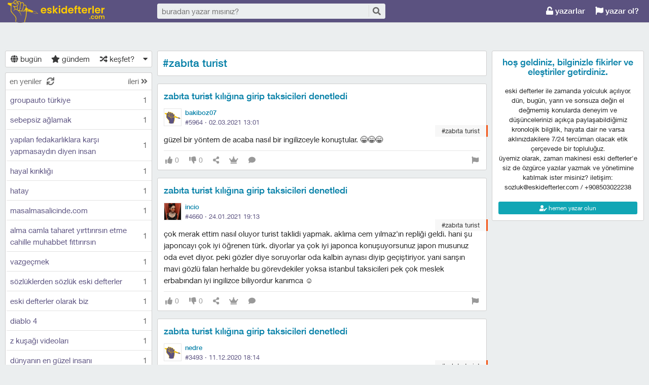

--- FILE ---
content_type: text/html; charset=utf-8
request_url: https://eskidefterler.com/kategori/zabita-turist--2343
body_size: 43343
content:

<!DOCTYPE html>
<html lang="tr" class="logon">
<head><meta charset="utf-8" /><link rel="shortcut icon" href="/upload/favicon.png" /><link href="/kutuphane/css/bootstrap.min.css" rel="stylesheet" /><link href="/kutuphane/css/social.css" media="screen" rel="stylesheet" type="text/css" /><link id="sozlukTemasi" href="/kutuphane/css/sozluk_barli.css?v=cyb101piokinjxryc2glqo24" media="screen" rel="stylesheet" type="text/css" /><link id="sozlukTema" href="/kutuphane/css/social.css?v=cyb101piokinjxryc2glqo24" media="screen" rel="stylesheet" type="text/css" /><link id="sozlukTema2" href="/kutuphane/css/mor.css?v=cyb101piokinjxryc2glqo24" media="screen" rel="stylesheet" type="text/css" /><link href="/kutuphane/css/font-awesome.min.css" rel="stylesheet" /><link href="/kutuphane/css/editor.min.css" rel="stylesheet" /><title>
	zabıta turist - eski defterler
</title><meta name="description" content="description" /><meta name="robots" content="index,follow" /><meta name="viewport" content="width=device-width, initial-scale=1.0, maximum-scale=1.0, user-scalable=no" />
    <!--[if lt IE 9]><script type="text/javascript" src="/kutuphane/js/html5shiv.js"></script><![endif]-->
    <!--[if lt IE 9]><script type="text/javascript" src="/kutuphane/js/respond.min.js"></script><![endif]-->   
    <meta property="og:type" content="article" /><meta property="twitter:card" content="summary" /><meta content="always" name="referrer" />
    <script src="/kutuphane/js/jquery-2.1.4.min.js"></script>
	<script src="/kutuphane/js/jquery.validate.js"></script>
    <script src="/kutuphane/js/ismobile.min.js"></script>
	<link href="/kutuphane/gifplayer/gifplayer.css" rel="stylesheet" />
    <script src="/kutuphane/gifplayer/jquery.gifplayer.unm.js"></script>
	<meta property="og:site_name" content="Eskidefterler.com" /><meta property="og:image" content="/upload/social-logo.png" /><meta property="twitter:image" content="/upload/social-logo.png" /><link rel="alternate" type="application/rss+xml" href="/RSS.ashx" />
	<script src="/kutuphane/js/jquery.lazyload.js"></script>
</head>

<body class=" logged">
    
    <script type="application/ld+json">{"@context" : "http://schema.org","@type" : "WebSite","name" : "eski defterler","url" : "https://eskidefterler.com"}
    </script>
    <div class="main">

        <header class="main_header headroom">
            <ul>
                <li id="logotipo">
                    <h2><a href="https://eskidefterler.com" title="zaman makinesi - eski defterler">eski defterler</a></h2>
                </li>
                <li id="search_bar">
                    <div>
                        <form action="/arama" method="get" id="getir_form">
                            <input id="search_input" type="text" name="q" placeholder="buradan yazar mısınız?" data-provide="typeahead" />
                            <button style="overflow: visible !important; height: 0 !important; width: 0 !important; margin: 0 !important; border: 0 !important; padding: 0 !important; display: block !important;" type="submit" name="source" value="enter" />
                            <button type="submit" id="search_button" name="source" value="button" title="ara"><i class="fa fa-search"></i></button>
                        </form>
                    </div>
                </li>
                <li id="top_buttons">
                    <ul class="top_buttons">
                        <li id="basliklar_toggle" class="only-on-mobile"><a id="basliklar_toggle_link" href="#"><i class="fa fa-list"></i></a></li>
                        <li class="only-on-mobile search-opener"><a href="#" id="search-opener"><i class="fa fa-search"></i><i class="fa fa-times"></i></a></li>
                        
                        <li><a class="link-button" id="ahrefuyegiris" href="/uye/giris"><i class="fa fa-unlock"></i> yazarlar</a></li>
                        <li><a class="link-button" href="/uye/kayit"><i class="fa fa-flag"></i> yazar ol?</a></li> 
                        
                    </ul>
                </li>
            </ul>
        </header>
        <div class="bottom">
            
            <nav class="left" id="bgleft">
    
<div class="mode-select">
    <ul class="">
        <li><a id="abugun" class="left-frame-mode-changer" href="/liste/bugun.aspx"><i class="fa fa-globe"></i> bugün</a></li>
        <li><a id="agundem" class="left-frame-mode-changer" href="/liste/populer.aspx"><i class="fa fa-star"></i> gündem</a></li>
        <li><a id="arastgele" class="left-frame-mode-changer" href="/liste/rastgele.aspx"><i class="fa fa-random"></i> keşfet?</a></li>
        <li class="floating_opener">
            <a href="#" class="mode-selector-link"><i class="fa fa-caret-down"></i></a>
            <ul class="floating">
                <li><a class="left-frame-mode-changer" href="/liste/kategoriler.aspx">kategoriler</a></li>
                <li><a class="left-frame-mode-changer" href="/liste/etiketler.aspx">#etiketler</a></li>
                
            </ul>
        </li>
    </ul>
</div>

                <div class="hd">
                    <ul class="featured top_pager" id="featured">
                        <li class="sf_desc">
                            <a href="/liste/yeniler.aspx" class="link-button sfl subscribe-latest-entries latest-entry-closed sf_section left-frame-sfl" id="sf_section" data-latest-entry="15817365"><span class="letters">en yeniler</span><span class="news">0</span><i class="fa fa-sync"></i></a>
                        </li>

                        <li class="pager_short"><a href="/liste/yeniler.aspx?page=2" class="sflnext sfl sfpager">ileri <i class="fa fa-angle-double-right"></i></a></li>
                    </ul>
                </div>
                <ul class="lst mode-yeniler" id="solframe" itemscope="itemscope" itemtype="http://schema.org/SiteNavigationElement">

                    <li class="bl"><a itemprop="url" title="groupauto türkiye" href="/groupauto-turkiye--6412" class="w ajax sf v p" data-id="6412">
                        <span class="title-section">groupauto türkiye</span><span>1</span></a></li>
                    
                    <li class="bl"><a itemprop="url" title="sebepsiz ağlamak" href="/sebepsiz-aglamak--6401" class="w ajax sf v p" data-id="6401">
                        <span class="title-section">sebepsiz ağlamak</span><span>1</span></a></li>
                    
                    <li class="bl"><a itemprop="url" title="yapılan fedakarlıklara karşı yapmasaydın diyen insan" href="/yapilan-fedakarliklara-karsi-yapmasaydin-diyen-insan--6400" class="w ajax sf v p" data-id="6400">
                        <span class="title-section">yapılan fedakarlıklara karşı yapmasaydın diyen insan</span><span>1</span></a></li>
                    
                    <li class="bl"><a itemprop="url" title="hayal kırıklığı" href="/hayal-kirikligi--6399" class="w ajax sf v p" data-id="6399">
                        <span class="title-section">hayal kırıklığı</span><span>1</span></a></li>
                    
                    <li class="bl"><a itemprop="url" title="hatay" href="/hatay--6398" class="w ajax sf v p" data-id="6398">
                        <span class="title-section">hatay</span><span>1</span></a></li>
                    
                    <li class="bl"><a itemprop="url" title="masalmasalicinde.com" href="/masalmasalicinde-com--6397" class="w ajax sf v p" data-id="6397">
                        <span class="title-section">masalmasalicinde.com</span><span>1</span></a></li>
                    
                    <li class="bl"><a itemprop="url" title="alma camla taharet yırttırırsın etme cahille muhabbet fıttırırsın" href="/alma-camla-taharet-yirttirirsin-etme-cahille-muhabbet-fittirirsin--6396" class="w ajax sf v p" data-id="6396">
                        <span class="title-section">alma camla taharet yırttırırsın etme cahille muhabbet fıttırırsın</span><span>1</span></a></li>
                    
                    <li class="bl"><a itemprop="url" title="vazgeçmek" href="/vazgecmek--6394" class="w ajax sf v p" data-id="6394">
                        <span class="title-section">vazgeçmek</span><span>1</span></a></li>
                    
                    <li class="bl"><a itemprop="url" title="sözlüklerden sözlük eski defterler" href="/sozluklerden-sozluk-eski-defterler--6392" class="w ajax sf v p" data-id="6392">
                        <span class="title-section">sözlüklerden sözlük eski defterler</span><span>1</span></a></li>
                    
                    <li class="bl"><a itemprop="url" title="eski defterler olarak biz" href="/eski-defterler-olarak-biz--6391" class="w ajax sf v p" data-id="6391">
                        <span class="title-section">eski defterler olarak biz</span><span>1</span></a></li>
                    
                    <li class="bl"><a itemprop="url" title="diablo 4" href="/diablo-4--6390" class="w ajax sf v p" data-id="6390">
                        <span class="title-section">diablo 4</span><span>1</span></a></li>
                    
                    <li class="bl"><a itemprop="url" title="z kuşağı videoları" href="/z-kusagi-videolari--6389" class="w ajax sf v p" data-id="6389">
                        <span class="title-section">z kuşağı videoları</span><span>1</span></a></li>
                    
                    <li class="bl"><a itemprop="url" title="dünyanın en güzel insanı" href="/dunyanin-en-guzel-insani--6388" class="w ajax sf v p" data-id="6388">
                        <span class="title-section">dünyanın en güzel insanı</span><span>1</span></a></li>
                    
                    <li class="bl"><a itemprop="url" title="eteğindeki taşı dökmek böbrek taşı dökmeye benzemez" href="/etegindeki-tasi-dokmek-bobrek-tasi-dokmeye-benzemez--6387" class="w ajax sf v p" data-id="6387">
                        <span class="title-section">eteğindeki taşı dökmek böbrek taşı dökmeye benzemez</span><span>1</span></a></li>
                    
                    <li class="bl"><a itemprop="url" title="eskiden bayramlar" href="/eskiden-bayramlar--6386" class="w ajax sf v p" data-id="6386">
                        <span class="title-section">eskiden bayramlar</span><span>1</span></a></li>
                    
                    <li class="bl"><a itemprop="url" title="twitter x yakında da tarih olur" href="/twitter-x-yakinda-da-tarih-olur--6385" class="w ajax sf v p" data-id="6385">
                        <span class="title-section">twitter x yakında da tarih olur</span><span>1</span></a></li>
                    
                    <li class="bl"><a itemprop="url" title="trende tek başına yolculuk" href="/trende-tek-basina-yolculuk--6384" class="w ajax sf v p" data-id="6384">
                        <span class="title-section">trende tek başına yolculuk</span><span>1</span></a></li>
                    
                    <li class="bl"><a itemprop="url" title="xbox ve playstation" href="/xbox-ve-playstation--6383" class="w ajax sf v p" data-id="6383">
                        <span class="title-section">xbox ve playstation</span><span>1</span></a></li>
                    
                    <li class="bl"><a itemprop="url" title="sözlük denilince aklınıza ilk gelenler" href="/sozluk-denilince-akliniza-ilk-gelenler--6382" class="w ajax sf v p" data-id="6382">
                        <span class="title-section">sözlük denilince aklınıza ilk gelenler</span><span>1</span></a></li>
                    
                    <li class="bl"><a itemprop="url" title="eski defterler açılınca" href="/eski-defterler-acilinca--6381" class="w ajax sf v p" data-id="6381">
                        <span class="title-section">eski defterler açılınca</span><span>1</span></a></li>
                    
                    <li class="bl"><a itemprop="url" title="haksızlıklara karşı korunma" href="/haksizliklara-karsi-korunma--6380" class="w ajax sf v p" data-id="6380">
                        <span class="title-section">haksızlıklara karşı korunma</span><span>1</span></a></li>
                    
                    <li class="bl"><a itemprop="url" title="hayatın başlangıcı ve bitişi" href="/hayatin-baslangici-ve-bitisi--6379" class="w ajax sf v p" data-id="6379">
                        <span class="title-section">hayatın başlangıcı ve bitişi</span><span>1</span></a></li>
                    
                    <li class="bl"><a itemprop="url" title="coğrafya kader" href="/cografya-kader--6378" class="w ajax sf v p" data-id="6378">
                        <span class="title-section">coğrafya kader</span><span>1</span></a></li>
                    
                    <li class="bl"><a itemprop="url" title="eskideki sobalar şimdiki kaloriferler" href="/eskideki-sobalar-simdiki-kaloriferler--6377" class="w ajax sf v p" data-id="6377">
                        <span class="title-section">eskideki sobalar şimdiki kaloriferler</span><span>1</span></a></li>
                    
                    <li class="bl"><a itemprop="url" title="diyet yapıyorum ama kilo veremedim" href="/diyet-yapiyorum-ama-kilo-veremedim--6376" class="w ajax sf v p" data-id="6376">
                        <span class="title-section">diyet yapıyorum ama kilo veremedim</span><span>1</span></a></li>
                    
                    <li class="bl"><a itemprop="url" title="en ucuz market en kaliteli ürün" href="/en-ucuz-market-en-kaliteli-urun--6375" class="w ajax sf v p" data-id="6375">
                        <span class="title-section">en ucuz market en kaliteli ürün</span><span>1</span></a></li>
                    
                    <li class="bl"><a itemprop="url" title="hızlı tren" href="/hizli-tren--6374" class="w ajax sf v p" data-id="6374">
                        <span class="title-section">hızlı tren</span><span>1</span></a></li>
                    
                    <li class="bl"><a itemprop="url" title="insanoğlunun eski merakı" href="/insanoglunun-eski-meraki--6373" class="w ajax sf v p" data-id="6373">
                        <span class="title-section">insanoğlunun eski merakı</span><span>1</span></a></li>
                    
                    <li class="bl"><a itemprop="url" title="sözlük" href="/sozluk--6372" class="w ajax sf v p" data-id="6372">
                        <span class="title-section">sözlük</span><span>1</span></a></li>
                    
                    <li class="bl"><a itemprop="url" title="sen sence kimsin" href="/sen-sence-kimsin--6371" class="w ajax sf v p" data-id="6371">
                        <span class="title-section">sen sence kimsin</span><span>1</span></a></li>
                    
                    <li class="bl"><a itemprop="url" title="beyninde şuan olanlar" href="/beyninde-suan-olanlar--6370" class="w ajax sf v p" data-id="6370">
                        <span class="title-section">beyninde şuan olanlar</span><span>1</span></a></li>
                    
                    <li class="bl"><a itemprop="url" title="hayvanlar alemi ve insanlar" href="/hayvanlar-alemi-ve-insanlar--6369" class="w ajax sf v p" data-id="6369">
                        <span class="title-section">hayvanlar alemi ve insanlar</span><span>1</span></a></li>
                    
                    <li class="bl"><a itemprop="url" title="hayat eskiden" href="/hayat-eskiden--6368" class="w ajax sf v p" data-id="6368">
                        <span class="title-section">hayat eskiden</span><span>1</span></a></li>
                    
                    <li class="bl"><a itemprop="url" title="ilişkilerde eskiden olanlar" href="/iliskilerde-eskiden-olanlar--6367" class="w ajax sf v p" data-id="6367">
                        <span class="title-section">ilişkilerde eskiden olanlar</span><span>1</span></a></li>
                    
                    <li class="bl"><a itemprop="url" title="ofiste yalakalar" href="/ofiste-yalakalar--6366" class="w ajax sf v p" data-id="6366">
                        <span class="title-section">ofiste yalakalar</span><span>1</span></a></li>
                    
                    <li class="bl"><a itemprop="url" title="zamanda yolculuk" href="/zamanda-yolculuk--6365" class="w ajax sf v p" data-id="6365">
                        <span class="title-section">zamanda yolculuk</span><span>1</span></a></li>
                    
                    <li class="bl"><a itemprop="url" title="insan doğar yaşar ve ölür" href="/insan-dogar-yasar-ve-olur--6364" class="w ajax sf v p" data-id="6364">
                        <span class="title-section">insan doğar yaşar ve ölür</span><span>1</span></a></li>
                    
                    <li class="bl"><a itemprop="url" title="neden evleniyor neden boşanıyoruz" href="/neden-evleniyor-neden-bosaniyoruz--6363" class="w ajax sf v p" data-id="6363">
                        <span class="title-section">neden evleniyor neden boşanıyoruz</span><span>1</span></a></li>
                    
                    <li class="bl"><a itemprop="url" title="tercih yapmak" href="/tercih-yapmak--6362" class="w ajax sf v p" data-id="6362">
                        <span class="title-section">tercih yapmak</span><span>1</span></a></li>
                    
                    <li class="bl"><a itemprop="url" title="eskidefterler'de nesil kavramı" href="/eskidefterlerde-nesil-kavrami--6361" class="w ajax sf v p" data-id="6361">
                        <span class="title-section">eskidefterler'de nesil kavramı</span><span>2</span></a></li>
                    
                    <li class="bl"><a itemprop="url" title="karaman" href="/karaman--6360" class="w ajax sf v p" data-id="6360">
                        <span class="title-section">karaman</span><span>1</span></a></li>
                    
                    <li class="bl"><a itemprop="url" title="ermenek" href="/ermenek--6359" class="w ajax sf v p" data-id="6359">
                        <span class="title-section">ermenek</span><span>1</span></a></li>
                    
                    <li class="bl"><a itemprop="url" title="cahit zarifoğlu" href="/cahit-zarifoglu--6358" class="w ajax sf v p" data-id="6358">
                        <span class="title-section">cahit zarifoğlu</span><span>1</span></a></li>
                    
                    <li class="bl"><a itemprop="url" title="sil baştan doğarım" href="/sil-bastan-dogarim--6357" class="w ajax sf v p" data-id="6357">
                        <span class="title-section">sil baştan doğarım</span><span>1</span></a></li>
                    
                    <li class="bl"><a itemprop="url" title="kalemlik dergisi" href="/kalemlik-dergisi--6356" class="w ajax sf v p" data-id="6356">
                        <span class="title-section">kalemlik dergisi</span><span>1</span></a></li>
                    
                    <li class="bl"><a itemprop="url" title="usmed" href="/usmed--6355" class="w ajax sf v p" data-id="6355">
                        <span class="title-section">usmed</span><span>1</span></a></li>
                    
                    <li class="bl"><a itemprop="url" title="said ercan" href="/said-ercan--6354" class="w ajax sf v p" data-id="6354">
                        <span class="title-section">said ercan</span><span>1</span></a></li>
                    
                    <li class="bl"><a itemprop="url" title="enes gürbüz" href="/enes-gurbuz--6353" class="w ajax sf v p" data-id="6353">
                        <span class="title-section">enes gürbüz</span><span>2</span></a></li>
                    
                    <li class="bl"><a itemprop="url" title="toypoodle" href="/toypoodle--6352" class="w ajax sf v p" data-id="6352">
                        <span class="title-section">toypoodle</span><span>1</span></a></li>
                    
                    <li class="bl"><a itemprop="url" title="türkan hanım'ın el eserleri" href="/turkan-hanimin-el-eserleri--6350" class="w ajax sf v p" data-id="6350">
                        <span class="title-section">türkan hanım'ın el eserleri</span><span>1</span></a></li>
                    
                </ul>
                <div class="hd of_bottom">
                    <ul class="featured bottom_pager">
                        <li class="pager_short"><a href="/liste/yeniler.aspx?page=2" class="link-button sflnext sfl sfpager">ileri <i class="fa fa-angle-double-right"></i></a></li>
                    </ul>
                </div>
            </nav>
                 
            <div class="middle" id="bgmain">
                
    <div class="main_page entries fixed" id="main_page_entries">

        <header class="white_section entries_section title_header">

            <h1 itemprop="name" class="title" id="title"><a href="/kategori/zabita-turist--2343" title="zabıta turist" class="ajax"><span id="titleyazi">#zabıta turist</span></a></h1>
        </header>


        <article class="entry-object small with-title" id="e5964" itemscope itemtype="http://schema.org/Article" data-entry='{"id":5964,"user":{"id":1341,"username":"bakiboz07"}}'>
            <div class="entry_header">
                <h2><a class="ajax" href="/zabita-turist-kiligina-girip-taksicileri-denetledi--2169" title="zabıta turist kılığına girip taksicileri denetledi">zabıta turist kılığına girip taksicileri denetledi</a></h2>
                <header class="dateauthor">
                    <a href="/y/1341" data-userid="1341" class="hop avatar_container">
                    <img class="avatar" width="35" height="35" src="/upload/avatar/avatar.png" alt="bakiboz07"></a> <a href="/y/1341" class="hop" itemprop="author" itemscope itemtype="http://schema.org/Person"><b itemprop="name">bakiboz07</b></a>
                    <div class="date-permalink">
                        <a href="/e/5964" class="permalink ajax" title="zabıta turist kılığına girip taksicileri denetledi">#5964 &middot; <time datetime="2.03.2021 10:01:42">02.03.2021 13:01</time></a>
                    </div>
                </header>
                <div class="entry-tags"><div class="entry-tag" style="border-color:#F35719;"><span>&nbsp;</span><a class="tag-link" href="/kategori/zabita-turist--2343">#zabıta turist</a></div></div>
            </div>
            <div class="entry_text edit-placeholder" itemprop="articleBody">
                Güzel bir yöntem de acaba nasıl bir ingilizceyle konuştular. 😁😁😁
            </div>
            <footer class="entry_menu">
                <div>
                    <div>
                        
                         <button class="vt" title="entry beğeni sayısı">
                            <i class="fa fa-thumbs-up"></i><span>0</span>
                        </button>
                        <button class="vt" title="entry eksi oy sayısı">
                            <i class="fa fa-thumbs-down"></i><span>0</span>
                        </button>
                        
                        <button data-action="share" title="paylaş" data-href="https://eskidefterler.com/kategori/zabita-turist--2343">
                            <i class="fa fa-share-alt"></i><span></span>
                        </button>

                        
                        <button title="favori sayısı">
                            <i class="fas fa-crown"></i><span></span>
                        </button>
                        
 <a class="comment ajax ajax-binded" rel="nofollow" data-action="comment" title="yorumla" href="/e/5964"><i class="fa fa-comment"></i><span></span></a>

                        
						
						<button class="float-right" type="button" title="entry şikayet" onclick="window.location.href='/iletisim?e=5964';"><i class="fa fa-flag"></i></button>
                    </div>
                </div>
            </footer>
<div class="share-menu" data-api="5964" data-id="#5964">
                        <div><a class="share-icon share-facebook" title="facebook 'ta paylaş" rel="nofollow" href="https://www.facebook.com/sharer/sharer.php?u=https://eskidefterler.com/e/5964"><i class="icon-social-facebook"></i></a></div>
                        <div><a class="share-icon share-twitter" title="twitter 'da paylaş" rel="nofollow" href="https://twitter.com/intent/tweet?url=https://eskidefterler.com/e/5964"><i class="icon-social-twitter"></i></a></div>
                        <div><a class="share-icon share-whatsapp" title="whatsapp 'ta paylaş" rel="nofollow" href="whatsapp://send?text=https://eskidefterler.com/e/5964"><i class="icon-social-whatsapp"></i></a></div>
                    </div>

            <form class="send-message" action="/api/api.ashx?istek=ozelmesajgonder">
                <input type="hidden" name="alici" value="1341">
                <div>
                    <textarea name="message">[ebkz]5964[/ebkz]</textarea></div>
                <button type="submit" title="gönder">
                    <i class="fa fa-paper-plane"></i>
                </button>
            </form>
        </article>
		
		
		
        
        <article class="entry-object small with-title" id="e4660" itemscope itemtype="http://schema.org/Article" data-entry='{"id":4660,"user":{"id":174,"username":"incio"}}'>
            <div class="entry_header">
                <h2><a class="ajax" href="/zabita-turist-kiligina-girip-taksicileri-denetledi--2169" title="zabıta turist kılığına girip taksicileri denetledi">zabıta turist kılığına girip taksicileri denetledi</a></h2>
                <header class="dateauthor">
                    <a href="/y/174" data-userid="174" class="hop avatar_container">
                    <img class="avatar" width="35" height="35" src="/upload/avatar/174_a56e6d2b-3948-486c-8b67-a4bbae204c3a.png" alt="incio"></a> <a href="/y/174" class="hop" itemprop="author" itemscope itemtype="http://schema.org/Person"><b itemprop="name">incio</b></a>
                    <div class="date-permalink">
                        <a href="/e/4660" class="permalink ajax" title="zabıta turist kılığına girip taksicileri denetledi">#4660 &middot; <time datetime="24.01.2021 16:13:55">24.01.2021 19:13</time></a>
                    </div>
                </header>
                <div class="entry-tags"><div class="entry-tag" style="border-color:#F35719;"><span>&nbsp;</span><a class="tag-link" href="/kategori/zabita-turist--2343">#zabıta turist</a></div></div>
            </div>
            <div class="entry_text edit-placeholder" itemprop="articleBody">
                Çok merak ettim nasıl oluyor turist taklidi yapmak. Aklıma cem yılmaz&#39;ın repliği geldi. Hani şu japoncayı çok iyi öğrenen türk. Diyorlar ya çok iyi japonca konuşuyorsunuz japon musunuz oda evet diyor. Peki gözler diye soruyorlar oda kalbin aynası diyip geçiştiriyor. Yani sarışın mavi gözlü falan herhalde bu görevdekiler yoksa istanbul taksicileri pek çok meslek erbabından iyi ingilizce biliyordur kanımca ☺️
            </div>
            <footer class="entry_menu">
                <div>
                    <div>
                        
                         <button class="vt" title="entry beğeni sayısı">
                            <i class="fa fa-thumbs-up"></i><span>0</span>
                        </button>
                        <button class="vt" title="entry eksi oy sayısı">
                            <i class="fa fa-thumbs-down"></i><span>0</span>
                        </button>
                        
                        <button data-action="share" title="paylaş" data-href="https://eskidefterler.com/kategori/zabita-turist--2343">
                            <i class="fa fa-share-alt"></i><span></span>
                        </button>

                        
                        <button title="favori sayısı">
                            <i class="fas fa-crown"></i><span></span>
                        </button>
                        
 <a class="comment ajax ajax-binded" rel="nofollow" data-action="comment" title="yorumla" href="/e/4660"><i class="fa fa-comment"></i><span></span></a>

                        
						
						<button class="float-right" type="button" title="entry şikayet" onclick="window.location.href='/iletisim?e=4660';"><i class="fa fa-flag"></i></button>
                    </div>
                </div>
            </footer>
<div class="share-menu" data-api="4660" data-id="#4660">
                        <div><a class="share-icon share-facebook" title="facebook 'ta paylaş" rel="nofollow" href="https://www.facebook.com/sharer/sharer.php?u=https://eskidefterler.com/e/4660"><i class="icon-social-facebook"></i></a></div>
                        <div><a class="share-icon share-twitter" title="twitter 'da paylaş" rel="nofollow" href="https://twitter.com/intent/tweet?url=https://eskidefterler.com/e/4660"><i class="icon-social-twitter"></i></a></div>
                        <div><a class="share-icon share-whatsapp" title="whatsapp 'ta paylaş" rel="nofollow" href="whatsapp://send?text=https://eskidefterler.com/e/4660"><i class="icon-social-whatsapp"></i></a></div>
                    </div>

            <form class="send-message" action="/api/api.ashx?istek=ozelmesajgonder">
                <input type="hidden" name="alici" value="174">
                <div>
                    <textarea name="message">[ebkz]4660[/ebkz]</textarea></div>
                <button type="submit" title="gönder">
                    <i class="fa fa-paper-plane"></i>
                </button>
            </form>
        </article>
		
		
		
        
        <article class="entry-object small with-title" id="e3493" itemscope itemtype="http://schema.org/Article" data-entry='{"id":3493,"user":{"id":381,"username":"nedre"}}'>
            <div class="entry_header">
                <h2><a class="ajax" href="/zabita-turist-kiligina-girip-taksicileri-denetledi--2169" title="zabıta turist kılığına girip taksicileri denetledi">zabıta turist kılığına girip taksicileri denetledi</a></h2>
                <header class="dateauthor">
                    <a href="/y/381" data-userid="381" class="hop avatar_container">
                    <img class="avatar" width="35" height="35" src="/upload/avatar/avatar.png" alt="nedre"></a> <a href="/y/381" class="hop" itemprop="author" itemscope itemtype="http://schema.org/Person"><b itemprop="name">nedre</b></a>
                    <div class="date-permalink">
                        <a href="/e/3493" class="permalink ajax" title="zabıta turist kılığına girip taksicileri denetledi">#3493 &middot; <time datetime="11.12.2020 15:14:05">11.12.2020 18:14</time></a>
                    </div>
                </header>
                <div class="entry-tags"><div class="entry-tag" style="border-color:#F35719;"><span>&nbsp;</span><a class="tag-link" href="/kategori/zabita-turist--2343">#zabıta turist</a></div></div>
            </div>
            <div class="entry_text edit-placeholder" itemprop="articleBody">
                İstanbul il zabıta ekipleri İstanbul&#39;un çeşitli semtlerinde turist kılığına girip taksicileri denetlemis. 577 taksiciden 24 ne haksız kazanç, kısa mesafe sebebi ile araca almama gibi sebeplerden 24 ne ceza yazılıp araç plakalarina 10 gün süre ile el konulmuş.<br><br><a class="dislink" target="_blank" rel="external nofollow" href="https://www.acunn.com/haber/yeni-uygulama-istanbul-da-zabita-turist-kiligina-girip-taksicilere-ceza-yazdi-1188946-haber">https://www.acunn.com/haber/yeni-uygulama-istanbul-da-zabita-turist-kiligina-girip-taksicilere-ceza-yazdi-1188946-haber</a>
            </div>
            <footer class="entry_menu">
                <div>
                    <div>
                        
                         <button class="vt" title="entry beğeni sayısı">
                            <i class="fa fa-thumbs-up"></i><span>0</span>
                        </button>
                        <button class="vt" title="entry eksi oy sayısı">
                            <i class="fa fa-thumbs-down"></i><span>0</span>
                        </button>
                        
                        <button data-action="share" title="paylaş" data-href="https://eskidefterler.com/kategori/zabita-turist--2343">
                            <i class="fa fa-share-alt"></i><span></span>
                        </button>

                        
                        <button title="favori sayısı">
                            <i class="fas fa-crown"></i><span></span>
                        </button>
                        
 <a class="comment ajax ajax-binded" rel="nofollow" data-action="comment" title="yorumla" href="/e/3493"><i class="fa fa-comment"></i><span></span></a>

                        
						
						<button class="float-right" type="button" title="entry şikayet" onclick="window.location.href='/iletisim?e=3493';"><i class="fa fa-flag"></i></button>
                    </div>
                </div>
            </footer>
<div class="share-menu" data-api="3493" data-id="#3493">
                        <div><a class="share-icon share-facebook" title="facebook 'ta paylaş" rel="nofollow" href="https://www.facebook.com/sharer/sharer.php?u=https://eskidefterler.com/e/3493"><i class="icon-social-facebook"></i></a></div>
                        <div><a class="share-icon share-twitter" title="twitter 'da paylaş" rel="nofollow" href="https://twitter.com/intent/tweet?url=https://eskidefterler.com/e/3493"><i class="icon-social-twitter"></i></a></div>
                        <div><a class="share-icon share-whatsapp" title="whatsapp 'ta paylaş" rel="nofollow" href="whatsapp://send?text=https://eskidefterler.com/e/3493"><i class="icon-social-whatsapp"></i></a></div>
                    </div>

            <form class="send-message" action="/api/api.ashx?istek=ozelmesajgonder">
                <input type="hidden" name="alici" value="381">
                <div>
                    <textarea name="message">[ebkz]3493[/ebkz]</textarea></div>
                <button type="submit" title="gönder">
                    <i class="fa fa-paper-plane"></i>
                </button>
            </form>
        </article>
		
		
		
        

    </div>



                
                <div class="right-section">
<div class="right-box invite-to-instela with-padding"><center><h2><span>hoş geldiniz, bilginizle fikirler ve eleştiriler getirdiniz. </span></h2><br>eski defterler ile zamanda yolculuk açılıyor. dün, bugün, yarın ve sonsuza değin el değmemiş konularda deneyim ve düşüncelerinizi açıkça paylaşabildiğimiz kronolojik bilgilik, hayata dair ne varsa aklınızdakilere 7/24 tercüman olacak etik çerçevede bir topluluğuz.<br>üyemiz olarak, zaman makinesi eski defterler'e siz de özgürce yazılar yazmak ve yönetimine katılmak ister misiniz? iletişim: sozluk@eskidefterler.com / +908503022238<br><br><p><a href="/uye/kayit" class="but btn-block"><i class="fas fa-user-edit"></i> hemen yazar olun</a></p></center></div>
<div id='div-google-adsense' style='width: 300px; height: 600px; margin-bottom: 10px; margin-left: auto; margin-right: auto;'>
<script async src="https://pagead2.googlesyndication.com/pagead/js/adsbygoogle.js?client=ca-pub-1565707836500203"
     crossorigin="anonymous"></script> 
<script async src="https://pagead2.googlesyndication.com/pagead/js/adsbygoogle.js?client=ca-pub-1565707836500203"
     crossorigin="anonymous"></script> 
</div>


                    <div class="right-box duyurular">
    <h2>
        <span class="pager_short"><a href="/duyuru/yeni" rel="nofollow" title="yeni duyuru" style="font-size: 11px;"><i class="fa fa-asterisk"></i></a></span>
        <span><a href="/duyurular"><i class="fa fa-bullhorn"></i> duyurular</a></span>
    </h2>
                        <div class="duyurular">
                            
                            <div class="duyuru"><a href="/duyuru/kariyer-3-nesil-yazar-moderator-alimlari--31" class="ajax" title="kariyer - 3. nesil yazar-moderatör alımları"><span class="count">7 <i class="fa fa-comment"></i></span>kariyer - 3. nesil yazar-moderatör alımları</a></div>
                            
                            <div class="duyuru"><a href="/duyuru/kariyer-2-nesil-yazar-moderator-alimlari--30" class="ajax" title=" kariyer - 2. nesil yazar-moderatör alımları"><span class="count">7 <i class="fa fa-comment"></i></span> kariyer - 2. nesil yazar-moderatör alımları</a></div>
                            
                            <div class="duyuru"><a href="/duyuru/uye-sayisi--28" class="ajax" title="üye sayısı"><span class="count">7 <i class="fa fa-comment"></i></span>üye sayısı</a></div>
                            
                            <div class="duyuru"><a href="/duyuru/uyari-5651-sayili-kanunun-8-ve-t-c-knin-125-maddesi--14" class="ajax" title="uyarı - 5651 sayılı kanun'un 8 ve t.c.k'nın 125. maddesi"><span class="count">7 <i class="fa fa-comment"></i></span>uyarı - 5651 sayılı kanun'un 8 ve t.c.k'nın 125. maddesi</a></div>
                            
                            <div class="duyuru"><a href="/duyuru/kariyer-1-nesil-yazar-alimlari-devam-ediyor--6" class="ajax" title="kariyer - 1. nesil yazar alımları devam ediyor"><span class="count">7 <i class="fa fa-comment"></i></span>kariyer - 1. nesil yazar alımları devam ediyor</a></div>
                            
                        </div>
                    </div>
					
					
                </div>
                    

            </div>
        </div>
    </div>
    <footer class="dip footer">
        <div class="row">

            <a href="https://eskidefterler.com" class="link-button">eski defterler</a>
            <a href="/iletisim" rel="nofollow" class="link-button">iletişim</a>
           <a href="https://eskidefterler.com/ozgur-yeni-olusum-eski-defterler--1480" class="link-button">eskidefterler/e/</a>
<a href="https://eskidefterler.com/kullanim-kosullari-kvkk--3" class="link-button">kvkk/sözleşme</a> 
<a href="https://eskidefterler.com/eski-defterler-sosyal-medyada--2466" class="link-button">medya</a> 
<a href="https://eskidefterler.com/ne-doktorlar-ne-muhendisler-istedi-de-eski-defterlerdeyim--1551" class="link-button">sözlük</a> 
<a href="https://eskidefterler.com/kurallar-uyarilar--4" class="link-button">uyarılar</a>
<a href="/yoneticiler" class="link-button">künye</a>
<!-- Start Alexa Certify Javascript -->
<script type="text/javascript">
_atrk_opts = { atrk_acct:"f26Pw1O7kI20L7", domain:"eskidefterler.com",dynamic: true};
(function() { var as = document.createElement('script'); as.type = 'text/javascript'; as.async = true; as.src = "https://certify-js.alexametrics.com/atrk.js"; var s = document.getElementsByTagName('script')[0];s.parentNode.insertBefore(as, s); })();
</script>
<noscript><img src="https://certify.alexametrics.com/atrk.gif?account=f26Pw1O7kI20L7" style="display:none" height="1" width="1" alt="" /></noscript>
<!-- End Alexa Certify Javascript -->

			<strong><a href="https://sozlukyazilimi.com" target="_blank" title="sözlük scripti, sözlük yazılımı"><img src="/sozlukyazilimi.com.png" alt="sözlük scripti, sözlük yazılımı" title="sözlük scripti, sözlük yazılımı"></a></strong>
        </div>
        <div class="row">
            <a class="circular link-button" style="color:#29487d;" rel="nofollow" target="_blank" href="https://facebook.com/eskidefterlercom"><i class="fab fa-facebook"></i></a><a class="circular link-button" style="color:#2196F3;" rel="nofollow" target="_blank" href="https://x.com/eskidefterlerco"><i class="fab fa-twitter"></i></a><a class="circular link-button" style="color:#ba00b4;" rel="nofollow" target="_blank" href="https://instagram.com/eskidefterlercom"><i class="fab fa-instagram"></i></a><a class="circular link-button" style="color:#ff0000;" rel="nofollow" target="_blank" href="https://www.youtube.com/c/eskidefterlercom"><i class="fab fa-youtube"></i></a>
			
			
			<a class="circular link-button" style="color:#00e676;" rel="nofollow" target="_blank" href="https://chat.whatsapp.com/CFkRc8CmKFv4SpLroq7hbx"><i class="fab fa-whatsapp"></i></a>
			
			
        </div>
    </footer>

    <a href="#" id="scroll-to-top" title="yukarı"><i class="fa fa-arrow-up"></i></a>
    <script>var bearer = 'oturumkodu';</script>
    <script type="text/javascript" src="//ajax.googleapis.com/ajax/libs/jqueryui/1.11.4/jquery-ui.min.js"></script>
    <script src="/kutuphane/js/bootstrap.min.js"></script>
    <script src="/kutuphane/js/editor.js?v=4"></script>
    <script src="/kutuphane/js/common.min.js"></script>
	<script src="/kutuphane/gifplayer/jquery.gifplayer.js"></script>
    <script src="/Lang/lang-tr.js" id="LangJS"></script>
    <script src="/kutuphane/js/sozluk_unminifiy.js?v=2"></script>
	<script src="/kutuphane/js/ad.js"></script>
</body>
</html>

<script src="/kutuphane/js/komutlar.js?v=3"></script>
<script>
( function() {

var youtube = document.querySelectorAll( ".youtube" );

for (var i = 0; i < youtube.length; i++) {

var source = "https://img.youtube.com/vi/"+ youtube[i].dataset.embed +"/sddefault.jpg";

var image = new Image();
image.src = source;
image.addEventListener( "load", function() {
youtube[ i ].appendChild( image );
}( i ) );

youtube[i].addEventListener( "click", function() {

var iframe = document.createElement( "iframe" );

iframe.setAttribute( "frameborder", "0" );
iframe.setAttribute( "allowfullscreen", "" );
iframe.setAttribute( "src", "https://www.youtube.com/embed/"+ this.dataset.embed +"?rel=0&showinfo=0&autoplay=1" );

this.innerHTML = "";
this.appendChild( iframe );
} );
};

} )();

$(function () {
$("img.lazy").lazyload();
});
</script>
<!-- Yandex.Metrika counter -->
<script type="text/javascript" >
   (function(m,e,t,r,i,k,a){m[i]=m[i]||function(){(m[i].a=m[i].a||[]).push(arguments)};
   m[i].l=1*new Date();k=e.createElement(t),a=e.getElementsByTagName(t)[0],k.async=1,k.src=r,a.parentNode.insertBefore(k,a)})
   (window, document, "script", "https://mc.yandex.ru/metrika/tag.js", "ym");

   ym(64895353, "init", {
        clickmap:true,
        trackLinks:true,
        accurateTrackBounce:true,
        webvisor:true
   });
</script>
<noscript><div><img src="https://mc.yandex.ru/watch/64895353" style="position:absolute; left:-9999px;" alt="" /></div></noscript>
<!-- /Yandex.Metrika counter --> 

<!-- Global site tag (gtag.js) - Google Analytics -->
<script async src="https://www.googletagmanager.com/gtag/js?id=UA-174001219-1"></script>
<script>
window.dataLayer = window.dataLayer || [];
function gtag(){dataLayer.push(arguments);}
gtag('js', new Date());

gtag('config', 'UA-174001219-1');
</script>

--- FILE ---
content_type: text/html; charset=utf-8
request_url: https://www.google.com/recaptcha/api2/aframe
body_size: 266
content:
<!DOCTYPE HTML><html><head><meta http-equiv="content-type" content="text/html; charset=UTF-8"></head><body><script nonce="i9Sa1M2VKb5qzeuNTtzQnA">/** Anti-fraud and anti-abuse applications only. See google.com/recaptcha */ try{var clients={'sodar':'https://pagead2.googlesyndication.com/pagead/sodar?'};window.addEventListener("message",function(a){try{if(a.source===window.parent){var b=JSON.parse(a.data);var c=clients[b['id']];if(c){var d=document.createElement('img');d.src=c+b['params']+'&rc='+(localStorage.getItem("rc::a")?sessionStorage.getItem("rc::b"):"");window.document.body.appendChild(d);sessionStorage.setItem("rc::e",parseInt(sessionStorage.getItem("rc::e")||0)+1);localStorage.setItem("rc::h",'1769250503602');}}}catch(b){}});window.parent.postMessage("_grecaptcha_ready", "*");}catch(b){}</script></body></html>

--- FILE ---
content_type: text/css
request_url: https://eskidefterler.com/kutuphane/css/mor.css?v=cyb101piokinjxryc2glqo24
body_size: 615
content:
header.main_header {background:#5b5280;}
.fixed-title-header{background:#5b5280;}


header.main_header #top_buttons .floating_opener>a {
    position: relative;
    border-right: 1px solid;
    border-left: 1px solid;
    border-left-color: #5b5280;
    border-right-color: #5b5280
}

input[type=button]:hover,
input[type=submit]:hover,
.but:hover {
    color: #fff;
    background-color: #5b5280 !important
}

input[type=button]:hover,
input[type=submit]:hover,
.but:hover {
    text-decoration: none !important
}

.but.send-message-button {
    background-color: #5b5280
}

.tools .sozluk-toolbar li:hover {
background-color: #5b5280 !important
}
.tools .sozluk-toolbar li:hover {
text-decoration: none !important
}

.entry_header .dateauthor>.date-permalink a {
    color: #5b5280;
}

#solframe li span.title-section {
    color: #5b5280;
}


--- FILE ---
content_type: application/javascript
request_url: https://eskidefterler.com/kutuphane/js/sozluk_unminifiy.js?v=2
body_size: 169018
content:
var uploadMaxSize = 52428800;

function formatBytes(bytes, decimals) {
    if (bytes == 0) return '0 Bytes';
    var k = 1024,
        dm = decimals <= 0 ? 0 : decimals || 2,
        sizes = ['Bytes', 'KB', 'MB', 'GB', 'TB', 'PB', 'EB', 'ZB', 'YB'],
        i = Math.floor(Math.log(bytes) / Math.log(k));
    return parseFloat((bytes / Math.pow(k, i)).toFixed(dm)) + ' ' + sizes[i];
}

var ttf = false;
getTWi = function (u,t){
	if(ttf == false){
	$.ajax({
		type: 'GET', 
		url: "/TwitterHandler.ashx?turl=" + u,
		dataType: 'json',
		success: function (data) {
			t.append(data.html)
			}
	});
	}
};
	
try {
    if (profiles == true) {
        $("body").addClass("noleft");
    }
} catch (err) {}

$(function(a) {
    sozluk.runLoaderFunctions();
    a(document).ajaxSuccess(function(c, d, b) {
        if (b.url && (b.url.indexOf("ajaxload") > -1 || b.url.indexOf("list") > -1) && b.url.indexOf("noautoload") === -1) {
            sozluk.runLoaderFunctions()
        }
    });
    a(document).ajaxError(function(b, c) {
        if (c.status === 401 && !logged_user && !c.getResponseHeader("X-No-Popup")) {
            sozluk.openSignupWidget()
        }
    })
});
$(function(a, c) {
    var b = new Array();
    a.runLoaderFunctions = function() {
        c(b).each(function(d, e) {
            window.setTimeout(e, 0)
        })
    };
    a.addLoaderFunction = function(d) {
        b.push(d)
    }
}(window.sozluk = window.sozluk || {}, jQuery));

function executeFunctionByName(f, c) {
    if (!f) {
        return
    }
    var a = [].slice.call(arguments).splice(2);
    var e = f.split(".");
    var d = e.pop();
    for (var b = 0; b < e.length; b++) {
        c = c[e[b]]
    }
    return c[d].apply(this, a)
}
$(function(e, i) {
    e.baseUrl = "/api/v2";
    e.baseUrlv2 = "https://api.sozluk.com";
    if (!("ontouchstart" in window || "onmsgesturechange" in window)) {
        i("body").addClass("no-touch")
    } else {
        i("body").addClass("touch")
    }
    var h = navigator.userAgent || navigator.vendor || window.opera;
    if (h.match(/iPad/i) || h.match(/iPhone/i) || h.match(/iPod/i)) {
        i("body").addClass("ios")
    } else {
        if (h.match(/Android/i)) {
            i("body").addClass("android")
        }
    }
    e.floatingbinder = function() {
        var b = i("#title_menu > li");
        b.find(">a").on("click", function() {
            var k = i(this).parent();
            if (k.hasClass("open")) {
                k.removeClass("open")
            } else {
                b.removeClass("open");
                k.addClass("open")
            }
            return false
        });
        b.find("ul.destroy_listener").off("destroy").on("destroy", function() {
            i(this).parent().removeClass("open")
        });
        var c = function(l) {
            var k = i(l.target);
            if (k.closest(".floating").length === 0 && k.closest(".floating_opener").length === 0 && k.closest(".destroy_listener").length === 0 && !k.next().hasClass("destroy_listener")) {
                i(".floating").removeClass("show").trigger("destroy");
                i(".destroy_listener").trigger("destroy")
            }
        };
        i("body,a,input").off("click", c).on("click", c);
        i('a[data-toggle="true"]').unbind("click").click(function() {
            i(this).next(".floating_window").toggleClass("show");
            return false
        });
        floatingbind = function(o) {
            o.preventDefault();
            var k = i(this),
                n = k.parent(),
                m = n.find(".floating");
            if (n.hasClass("open")) {
                n.removeClass("open")
            } else {
                i(".floating,.destroy_listener").trigger("destroy");
                n.addClass("open");
                if (k.attr("href") !== "#") {
                    m.addClass("loading");
                    m.find(".content").load(k.attr("href"), function() {
                        k.trigger("floating_loaded");
                        var l = k.attr("data-callback");
                        if (typeof l === "function") {
                            l.call(window)
                        }
                        m.removeClass("loading")
                    })
                }
                if (k.hasClass("openmessagepopup")) {
                    openmessagepopup(k)
                }
                if (k.hasClass("opennotificationpopup")) {
                    opennotificationpopup(k)
                }
            }
            return false
        };
        i(".floating_opener > a").off("click").on("click", floatingbind);
        i(".floating_opener .floating").off("destroy").on("destroy", function() {
            i(this).parent().removeClass("open");
            i(this).addClass("loading")
        })
    };
    e.addLoaderFunction(e.floatingbinder);
    i("a[data-inactive=true]").click(function() {
        return false
    });
    i("#search_bar").on("destroy", function() {
        i(this).removeClass("autocomplete searching")
    });
    e.addLoaderFunction(function() {
        i("a.currentpage").each(function() {
            var l = parseInt(i(this).attr("data-total")),
                k = parseInt(i(this).text());
            var b = '<select title="' + i(this).attr("title") + '">';
            for (var c = 1; c <= l; c++) {
                b += "<option";
                if (c === k) {
                    b += ' selected="selected"'
                }
                b += ">" + c + "</option>"
            }
            b += "</select>";
            b = i(b);
            b.attr("data-loadin", i(this).attr("data-loadin"));
            b.data("url", i(this).attr("data-url"));
            b.data("href", i(this).attr("href").replace("sayfa/" + i(this).attr("data-current"), "sayfa/{page}"));
            b.change(function() {
                var p = i(this),
                    m = p.data("url"),
                    q = p.attr("title") + " - sozluk" || document.title;
                var o = parseInt(p.get(0).options[p.get(0).selectedIndex].text);
                m = m.replace("{page}", o);
                var n = b.attr("data-loadin");
                History.pushState({
                    type: "regular-ajax-loading",
                    loadin: n
                }, q, m)
            });
            i(this).replaceWith(b)
        })
    });
    e.getCurrentTitle = function() {
        return i("#title > a").attr("title")
    };
    var a = i("body"),
        f = null,
        j = "",
        g = false;
    i("#scroll-to-top").click(function() {
        window.scrollTo(0, 0);
        return false
    });
    i(window).scroll(function() {
        if (f) {
            window.clearTimeout(f)
        }
        f = window.setTimeout(function() {
            if ((window.pageYOffset || document.documentElement.scrollTop) < 100) {
                if (g === true) {
                    g = false;
                    a.removeClass(j)
                }
            } else {
                if (g === false) {
                    g = true;
                    a.addClass(j)
                }
            }
        }, 100)
    });
    readmore = function () {

        if (i("body").hasClass("logged")) {

            var b = i(".entry-object");
            b.each(function () {
                var k = i(this),
                    m = k.find(".entry_text");
                var l = false,
                    n = k.find("a.permalink").attr("href");
                if (i(this).hasClass("embedded-entry")) {
                    var c = i(document).height();
                    l = (c > 500)
                }
                if (m.height() > 500) {
                    k.addClass("long");
                    i('<a class="entry-resume" href="' + n + '" target="_blank" rel="nofollow"><span class="but">' + dildegerleri.devaminioku + '</span></a>').click(function () {
                        if (l) {
                            return true
                        }
                        k.addClass("expanded");
                        return false
                    }).insertAfter(m)
                }
            });
            b.find("a.nsfw-warning").click(function () {
                if (i("body").hasClass("logged")) {
                    i(this).parent().removeClass("nsfw").find("a.entry-resume").click();
                    i(this).remove()
                } else {
                    e.openSignupWidget();
                    ga("send", "event", "growth-hacking-action", "signup-open-on-nfsw-click")
                }
                return false
            });
        }
    };
    e.addLoaderFunction(readmore);
    e.addLoaderFunction(readmore);
    select_entry = function(l) {
        var m = "key-selected",
            b = i("article.entry-object." + m),
            k = null;
        if (b.length > 0) {
            if (l === 1) {
                k = b.next()
            } else {
                k = b.prev()
            }
        } else {
            k = i("article.entry-object:first")
        }
        i("article.entry-object").removeClass(m);
        if (k) {
            k.addClass(m).find(".entry-resume").click();
            i("html, body").animate({
                scrollTop: k.offset().top - 100
            }, "fast")
        }
    };
    i(document).on("keydown", null, "j", function() {
        select_entry(1)
    }).on("keydown", null, "k", function() {
        select_entry(-1)
    }).on("keydown", null, "y", function() {
        i("html, body").animate({
            scrollTop: 0 - 100
        }, "fast")
    });
    e.addLoaderFunction(function() {
        i("#related-widget").find("a.ajax").off("click").on("click", function() {
            ga("send", "event", "title-action", "related-click", i(this).attr("title"))
        });
        i("#top20-widget").find("a.ajax").off("click").on("click", function() {
            var b = i(this).attr("data-id");
            ga("send", "event", "title-action", "top20-click", b);
            i.ajax({
                method: "POST",
                url: e.baseUrl + "/entries/" + b,
                data: {
                    action: "viralclick"
                }
            })
        })
    });
    i("#search-opener").click(function() {
        i("body").toggleClass("search-open");
        return false
    });
    var d = function(b) {
        b = b.replace(/[\[]/, "\\[").replace(/[\]]/, "\\]");
        var k = new RegExp("[\\?&]" + b + "=([^&#]*)"),
            c = k.exec(location.search);
        return c === null ? "" : decodeURIComponent(c[1].replace(/\+/g, " "))
    };
    e.addLoaderFunction(function() {
        var b = d("search");
        if (b) {
            i("article.entry-object .entry_text").highlight(b)
        }
    });
}(window.sozluk = window.sozluk || {}, jQuery));
$(function(a, c) {
    loadLeftSide = function(f) {
        var d = c("a.sfl i.fa.fa-refresh").addClass("fa-spin");
        c("#solframe").addClass("ajax-loading");
        c.ajax({
            url: f,
            data: {
                ajaxload: true
            },
            success: function(g) {
                c("#bgleft").replaceWith(g);
                bindLeftSide();
                d.removeClass("fa-spin");
                c("#solframe").removeClass("").addClass("lst mode");
                if (c("body").hasClass("no-touch")) {
                    window.scrollTo(0, 0)
                }
                c("a.sf_section").addClass("latest-entry-closed").find("span.news").html("0");
            }
        })
    };
	



	
    bindLeftSide = function() {
        var d = c("#solframe").find("a");
        var f = "selected";
        d.filter('[title="' + a.getCurrentTitle() + '"]').addClass(f);
        var e = c("#solframe");
        if (e.hasClass("mode-mostpopular") || e.hasClass("mode-today")) {
            d.each(function() {
                c(this).attr("href", c(this).attr("href") + "?bugun=evet")
            })
        }
        d.on("click", function() {
            d.filter("." + f).removeClass(f);
            c(this).addClass(f);
            if (c(window).width() < 767) {
                a.toggleleft(true)
            }
        })
    };
	


    bindLeftSide();

    a.addLoaderFunction(function() {
        c("a.subscribe-latest-entries,a.sfpager,a.left-frame-mode-changer").off("click").on("click", function() {
            var d = c(this).attr("href");
            loadLeftSide(d);
            var e = c(this).parents("ul.featured");
            return false
        });
        c("a.left-frame-setting").off("click").on("click", function() {
            var d = c(this),
                e = d.attr("href"),
                f = "enabled";
            c("a.left-frame-setting").removeClass(f);
            d.addClass(f);
            c.ajax({
                url: e,
                method: "GET",
                data: {
                    op: "toggleleftframefilter"
                },
                success: function() {
                    c("#sf_section").click()
                }
            });
            return false
        })
    });
    a.toggleleft = function(g) {
        var j = c("#bgleft"),
            f = c("body"),
            i = "left-frame-open",
            d = "transitionend webkitTransitionEnd otransitionend MSTransitionEnd";
        var h = c("#leftframe-overlay");
        if (!h.length) {
            h = c('<div id="leftframe-overlay" class="overlay left-frame"></div>').appendTo(c("body")).on("touchstart click", a.toggleleft)
        }
        f.toggleClass("left-frame-open");
        if (f.hasClass(i)) {
            h.removeClass("appear")
        } else {
            h.addClass("appear")
        }
        return false
    };
    c("#basliklar_toggle_link").on("touchstart click", a.toggleleft);
    var b = function() {
        var d = c("a.subscribe-latest-entries");
        if (!c("#solframe").hasClass("mode-today")) {
            return
        }
        c.get("/liste/bugun.aspx", function(g) {
            if (g.titles && g.titles[0].latest_entry) {
                var f = c("#sf_section").attr("data-latest-entry");
                var e = g.titles[0].latest_entry - f;
                if (e > 0) {
                    if (e > 30) {
                        e = "30+"
                    }
                    d.removeClass("latest-entry-closed").find("span.news").html(e)
                }
            }
            window.setTimeout(b, 60000)
        })
    };
    window.setTimeout(b, 60000);
    a.addLoaderFunction(function() {
        c("body:not(.no-touch) #fixed-title-header a.sfl").off("touchstart click").on("touchstart click", a.toggleleft)
    })
}(window.sozluk || {}, jQuery));
$(function(c, d) {
    $("#gonderMesaj").click(function() {
        sistem.uye.ozelmesaj();
    });
    adjustMessagesHeight = function() {
        if (!d("#messagesContainer").length) {
            return
        }
        var g = d("#messagesContainer"),
            i = d(window).height() - g.offset().top - 15;
        g.height(i)
    };
    c.addLoaderFunction(function() {
        var g = d(".panel #messagesContainer");
        if (!g.length) {
            d("body").removeClass("noscroll");
            return
        }
        d("body").addClass("noscroll");
        adjustMessagesHeight();
        d(window).off("resize", adjustMessagesHeight).on("resize", adjustMessagesHeight);
        g.removeClass("loading-spinner")
    });
    d(document).ready(function() {
        var g = d(".panel #messagesContainer");
        if (!g.length) {
            d("body").removeClass("noscroll");
            return
        }
        loadThreadList(threadList);
        bindThreadSearch();
        if (initialConversation != "null") {
            loadInitialConversation(initialConversation)
        }
        bindConversationListLinks()
    });
    openmessagepopup = function(h) {
        c.messagelamp(false);
        var j = h.next(),
            i = j.find(".content");
        i.html('<div class="top-popup message-popup messages" id="message-popup"><div id="messagesContainer" class=""><div class="threads"><div id="thread_list"></div></div><a href="/panel/messages" id="display_all">hepsini gÃ¶r</a><!--<div class="conversations" id="conversation_list"><div id="messages-empty"><i class="fa fa-comments-o"></i><h2>burada diÄŸer sozluk kullanÄ±cÄ±larÄ±yla yaptÄ±ÄŸÄ±nÄ±z konuÅŸmalar bulunur</h2><p>henÃ¼z kimseyle mesajlaÅŸmaya baÅŸlamadÄ±nÄ±z. her gÃ¼n binlerce sozluk kullanÄ±cÄ±sÄ± birbiriyle bu arabirimi kullanarak iletiÅŸim kurarlar. neden ilginizi Ã§eken bir yazara merhaba demiyorsunuz?</p></div></div>--></div></div>');
        var g = d("#message-popup #thread_list");
        d.get(h.attr("data-load"), function(k) {
            createThreadHtml(k.threads, g, function() {});
            j.removeClass("loading")
        })
    };
    shuffle = function(l) {
        for (var h, g, k = l.length; k; h = Math.floor(Math.random() * k), g = l[--k], l[k] = l[h], l[h] = g) {}
        return l
    };
    bindThreadSearch = function() {
        var i = d("#thread_search");
        if (!i.length) {
            return
        }
        var h = i.find("input"),
            k = i.find("i.fa-times");
        k.on("click", function() {
            h.val("");
            i.submit();
            d(this).hide()
        });
        orj_load_more = d("#thread_list a.load_more");
        var j;
        i.on("submit", function() {
            var n = i.serialize(),
                m = h.val(),
                l = d("#thread_list > a.message_thread");
            if (m !== "" && m.length > 2) {
                l.each(function(p, q) {
                    var o = d(q);
                    if (o.attr("title").indexOf(m) === -1) {
                        o.addClass("none")
                    } else {
                        o.removeClass("none")
                    }
                });
                if (j) {
                    j.abort()
                }
                orj_load_more.addClass("loading-spinner");
                j = d.get(i.attr("action"), {
                    q: m
                }, loadThreadList)
            } else {}
            return false
        });
        var g = null;
        h.on("keyup", function() {
            window.clearTimeout(g);
            g = window.setTimeout(function() {
                i.submit()
            }, 500);
            if (d(this).val()) {
                k.show()
            } else {
                k.hide()
            }
        })
    };
    loadThreadList = function(i) {};
    createThreadHtml = function(i, g, h) {
        d(i).each(function(q, p) {
            if (g.find('a[data-threadid="' + p.id + '"]').length > 0) {
                return
            }
            var k = p.messages[0],
                n;
            if (k.sender.id === logged_user.id) {
                n = k.receiver
            } else {
                n = k.sender
            }
            p.name = n.username;
            var o = '<a href="/panel/messages/' + p.id + '" class="link-button message_thread ';
            if (k.receiver.id === logged_user.id && !k.isSeen) {
                o += " unread "
            }
            var r = (new Date(Date.fromISO(k.date)));
            o += '" title="' + p.name + '" data-threadid="' + p.id + '"><div class="thread_container">        <div class="metadata">            <span class="date-info">' + (k.message != "" ? (r.getHours() + ":" + (("0" + r.getMinutes()).slice(-2))) : "") + '</span>            <span class="read-info">';
            if (k.sender.id === logged_user.id) {
                if (k.isSeen) {
                    o += '<i class="fa fa-check"></i>'
                }
            } else {
                if (!k.isSeen) {
                    o += '<i class="fa fa-asterisk"></i>'
                }
            }
            o += "</span>        </div>";
            if (!p.isGroup) {
                o += '<img class="avatar circular" src="' + n.avatar + '" alt="' + n.username + '">'
            } else {
                o += '<div class="avatar group-avatar">';
                var l = shuffle(p.participants);
                for (var q = 0; q < 4; q++) {
                    var j = l[q];
                    if (j) {
                        o += '<img src="' + j.avatar + '" alt="' + j.username + '">'
                    }
                }
                o += "</div>"
            }
            o += '<div class="contact-info">            <span class="nick">' + p.name + '</span>            <span class="message-content">' + k.message.replace(/(<([^>]+)>)/ig, "") + "</span>                    </div>                </div>            </a>";
            d(o).off("click").on("click", h).appendTo(g)
        })
    };
    bindConversationListLinks = function() {
        d(window).on("statechange hashchange", function() {
            var g = History.getState(),
                h = g.data;
            if (!h || !h.type || h.type !== "message-load") {
                return true
            }
            initiateconversation(h.thread_id);
            ga("send", "pageview", window.location.href)
        })
    };
    initiateconversation = function(i) {
        d("#messages-empty").remove();
        var j = d("#ml-" + i),
            h = d("#conversation_list"),
            g = "loading-spinner";
        d("#messagesContainer").addClass("conv-open");
        if (j.length) {
            h.find(".conversation").hide();
            j.show();
            return
        }
        h.addClass(g).find(".conversation").hide();
        d.get(c.baseUrl + "/messages/" + i, {
            ajaxload: true
        }, function(k) {
            loadconversation(k);
            h.removeClass(g)
        })
    };
    loadconversation = function(q) {
        var t;
        if (q.thread) {
            t = q.thread
        } else {
            t = q
        }
        var i = d("#conversation_list");
        var j = "#ml-" + t.id,
            n = d(j);
        if (!n.length) {
            var h = "",
                m;
            d(t.participants).each(function(u, v) {
                if (v.id !== logged_user.id) {
                    h = v.username;
                    m = v;
                    return false
                }
            });
            n = d('<div class="conversation" id="ml-' + t.id + '"><div class="message_header"><div class="message_actions entry_actions floating_opener"><a href="#"><i class="fa fa-chevron-down"></i></a><div class="floating"><ul class="menu"></ul></div></div><h1><a href="#" class="back link-button"><i class="fa fa-chevron-left"></i></a> ' + h + '</h1></div><div class="messages">' + (q.pagination && q.pagination.total_pages > 1 ? '<a href="' + c.baseUrl + "/messages/" + t.id + '" class="load-more">Ã¶nceki mesajlar</a>' : "") + '</div><form action="/" method="post"><input type="hidden" name="thread_id" value="' + t.id + '"><div class="message_form"><textarea name="message" placeholder="cevap yazÄ±n (enter: gÃ¶nder, shift-enter: yeni satÄ±r)"></textarea><div class="message_buttons"><a href="#" class="link-button send-button"><i class="fa fa-send"></i> gÃ¶nder</a><a href="#" class="link-button photo-button"><i class="fas fa-upload"></i></a></div></textarea></div><input class="file_upload" name="files" type="file" accept="image/*"></form></div>');
            n.data("page", 1);
            var s = c.baseUrl + "/messages/" + t.id,
                g = c.baseUrl + "/user/" + m.id,
                k = n.find(".menu");
            var p = d('<li><a href="' + s + '" data-method="delete">mesajlaÅŸmayÄ± sil</a></li>');
            p.find("a").data("callback", function() {
                d("#ml-" + t.id + " .messages").html("");
                d('#thread_list > a.message_thread[data-threadid="' + t.id + '"]').remove()
            });
            p.appendTo(k);
            if (!t.isGroup) {
                d('<li class="seperator"></li>').appendTo(k);
                d('<li><a href="' + g + '" data-method="put" data-var=\'{"op":"togglefollow","v":true}\'>bu kişiyi takip et</a></li>').appendTo(k);
                d('<li><a href="' + g + '" data-method="put" data-var=\'{"op":"toggleblock","v":true}\'>bu kişiyi engelle</a></li>').appendTo(k)
            }
            n.find("a.back").off("click").on("click", function() {
                d("#messagesContainer").removeClass("conv-open");
                return false
            });
            n.data("conversation", t);
            n.data("pagination", (t.pagination ? t.pagination : null));
            n.find("textarea").on("keydown", function(u) {
                if (u.which === 13 && !u.shiftKey) {
                    u.preventDefault();
                    if (d(this).val().trim() === "") {
                        d(this).val("");
                        return false
                    }
                    return d(this).parent().parent().submit()
                }
            });
            var o = n.find(".messages");
            n.find("a.send-button").off("click").on("click", function() {
                d(this).parents("form").submit();
                return false
            });
            n.find("form").on("submit", function(y, z) {
                var z, x, w, u;
                if (n.files) {
                    z = new FormData();
                    d.each(n.files, function(B, C) {
                        z.append(B, C)
                    });
                    d.each(d(this).serializeArray(), function(B, C) {
                        z.append(C.name, C.value)
                    });
                    n.files = null;
                    x = "";
                    w = false;
                    u = false
                } else {
                    z = d(this).serialize();
                    x = e(a(d(this).find("textarea").val()));
                    w = true;
                    u = "application/x-www-form-urlencoded; charset=UTF-8"
                }
                var v = [{
                    id: Math.floor((Math.random() * 100000) + 1),
                    sender: logged_user,
                    message: x,
                    date: new Date()
                }];
                f(o, v, n.data("conversation").messages[n.data("conversation").messages.length - 1], o.find(".message-group:last-child"));
                var A = n.data("conversation");
                A.messages = d.merge(n.data("conversation").messages, v);
                n.data("conversation", A);
                b(A, true);
                d.ajaxQueue({
                    url: c.baseUrl + "/messages",
                    type: "POST",
                    data: z,
                    cache: false,
                    dataType: "json",
                    processData: w,
                    contentType: u,
                    success: function(C) {
                        var B = v[0].id;
                        d(C.messages).each(function(D, E) {
                            d("#mm-" + B).html((E.message)).attr("id", "mm-" + E.id)
                        });
                        scroll_to_down(o);
                        n.find(".photo-button").removeClass("loading-spinner")
                    }
                });
                d(this).find("textarea").val("");
                return false
            });
            n.find(".file_upload").off("change").on("change", function(u) {
                n.files = u.target.files;
                n.find(".photo-button").addClass("loading-spinner");
                n.find("form").submit()
            });
            n.find(".photo-button").off("click").on("click", function() {
                n.find(".file_upload").trigger("click");
                return false
            });
            n.find("a.load-more").click(function() {
                var u = d(this),
                    v = n.data("page");
                u.addClass("loading-spinner");
                d.ajax({
                    url: u.attr("href"),
                    data: {
                        page: v + 1
                    },
                    success: function(y) {
                        var w = null;
                        var x = d("<div></div>");
                        if (y.thread.messages.length === 0) {
                            u.remove()
                        } else {
                            d(y.thread.messages).each(function(A, E) {
                                var B = E.sender,
                                    C = null,
                                    D = E.date;
                                if (!(D instanceof Date)) {
                                    D = (new Date(Date.fromISO(E.date)))
                                }
                                if (!w || !l || E.sender.id !== l.sender.id || w.attr("data-date") !== D.toLocaleDateString()) {
                                    if (!w || w.attr("data-date") !== D.toLocaleDateString()) {
                                        x.append('<div class="date-seperator"><span>' + D.toLocaleDateString() + "</span></div>")
                                    }
                                    html = '<div class="message-group" data-date="' + D.toLocaleDateString() + '" data-sender-id="' + B.id + '">';
                                    html += "<time>" + (D.getHours() + ":" + (("0" + D.getMinutes()).slice(-2))) + "</time>";
                                    html += '<a class="profile-url hop" data-userid="' + B.id + '" href="' + B.profile_url + '"><img class="avatar circular" src="' + B.avatar + '" alt="' + B.username + '"></a>';
                                    html += '<div class="profile-name"><a href="' + B.profile_url + '"> ' + B.username + "</a>";
                                    html += "</div>";
                                    C = d(html);
                                    w = C;
                                    x.append(C)
                                }
                                l = E;
                                var z = d('<div id="mm-' + E.id + '" class="message-content">' + (E.message) + "</div>");
                                z.data("info", E);
                                w.append(z)
                            });
                            u.after(x.html());
                            n.data("page", v + 1)
                        }
                        u.removeClass("loading-spinner")
                    }
                });
                return false
            });
            n.appendTo(i);
            o.css("top", n.find(".message_header").outerHeight());
            var l = null,
                r = null;
            f(o, n.data("conversation").messages, l, r);
            c.runLoaderFunctions()
        }
    };
    var b = function(j, i) {
        var h = d('#thread_list > a.message_thread[data-threadid="' + j.id + '"]'),
            k = h.clone(true, true);
        var g = j.messages[j.messages.length - 1];
        k.find(".message-content").text(g.message);
        k.find(".date-info").html((new Date()).toLocaleTimeString());
        if (i) {
            k.removeClass("unread")
        } else {
            k.addClass("unread")
        }
        k.prependTo("#thread_list")
    };
    var a = function(h) {
        var g = {
            "&": "&amp;",
            "<": "&lt;",
            ">": "&gt;",
            '"': "&quot;",
            "'": "&#039;"
        };
        return h.replace(/[&<>"']/g, function(i) {
            return g[i]
        })
    };
    var f = function(h, j, i, g) {
        d(j).each(function(l, q) {
            var m = q.sender,
                n = null,
                p = q.date;
            if (!(p instanceof Date)) {
                p = (new Date(Date.fromISO(q.date)))
            }
            if (!g || !i || q.sender.id !== i.sender.id || g.attr("data-date") !== p.toLocaleDateString()) {
                if (!g || g.attr("data-date") !== p.toLocaleDateString()) {
                    h.append('<div class="date-seperator"><span>' + p.toLocaleDateString() + "</span></div>")
                }
                html = '<div class="message-group" data-date="' + p.toLocaleDateString() + '" data-sender-id="' + m.id + '">';
                html += "<time>" + (p.getHours() + ":" + (("0" + p.getMinutes()).slice(-2))) + "</time>";
                html += '<a class="profile-url hop" data-userid="' + m.id + '" href="' + m.profile_url + '"><img class="avatar circular" src="' + m.avatar + '" alt="' + m.username + '"></a>';
                html += '<div class="profile-name"><a href="' + m.profile_url + '"> ' + m.username + "</a>";
                html += "</div>";
                n = d(html);
                g = n;
                h.append(n)
            }
            i = q;
            var k = d('<div id="mm-' + q.id + '" class="message-content">' + (q.message) + "</div>");
            k.data("info", q);
            k.find("img").on("load", function() {
                scroll_to_down(h)
            });
            g.append(k)
        });
        scroll_to_down(h)
    };

    function e(h) {
        var g = "<br>";
        return (h + "").replace(/([^>\r\n]?)(\r\n|\n\r|\r|\n)/g, "$1" + g + "$2")
    }
    loadInitialConversation = function(g) {
        var i = JSON.parse(g),
            h = d("#messages-empty");
        d("#messagesContainer").addClass("conv-open");
        if (i) {
            loadconversation(i);
            h.remove()
        } else {
            h.show()
        }
    };
    scroll_to_down = function(g) {
        g.each(function() {
            var h = d(this).get(0);
            h.scrollTop = h.scrollHeight
        })
    };
    c.receivedNewMessage = function(l) {
        var n = "#ml-" + l.id,
            j = d(n);
        var g = l.messages[0].id;
        if (d("#mm-" + g).length) {
            return false
        }
        if (j.length) {
            var i = j.find(".messages");
            f(i, l.messages, j.data("conversation").messages[j.data("conversation").messages.length - 1], i.find(".message-group:last-child"));
            var m = j.data("conversation");
            m.messages = d.merge(j.data("conversation").messages, l.messages);
            j.data("conversation", m);
            i.find(".message-group:last-child .message-content:last-child").animate({
                "background-color": "yellow"
            }, 600).delay(200).animate({
                "background-color": "transparent"
            }, 600);
            b(l, false);
            if (j.find("textarea").is(":focus")) {
                return
            }
        }
        var h = d("#chatAudio");
        if (h.length === 0) {
            var k = "//s.sozluk.com/s/sound/receive_message.";
            d('<audio style="display:none" id="chatAudio"><source src="' + k + 'mp3" type="audio/mpeg"><source src="' + k + 'wav" type="audio/wav"></audio>').appendTo("body")
        }
        d("#chatAudio").get(0).play();
        c.messagelamp(true)
    };
    c.messagelamp = function(g) {
        var i = d(".openmessagepopup"),
            j = "active";
        if (g) {
            i.addClass(j);
            var j = i.find("span.lamp-count");
            var h;
            if (j.html()) {
                h = parseInt(j.html())
            } else {
                h = 0
            }
            j.html((h + 1))
        } else {
            i.removeClass(j)
        }
    }
}(window.sozluk = window.sozluk || {}, jQuery));
$(function(a, b) {
    a.addLoaderFunction(function() {
        b("a.toggle-full-screen").off("click").on("click", function() {
            var e = b("body");
            e.toggleClass("full-screen");
            var f = e.data("org-location"),
                g = e.data("org-title");
            if (f && g) {
                History.pushState({
                    type: "regular-ajax-loading"
                }, g, f)
            }
            return false
        });
        var c = b(".image-full-size");
        if (b("body").hasClass("full-screen")) {
            c.css("visibility", "hidden")
        }
        c.on("load", function() {
            b("body").addClass("full-screen-loaded");
            if (!b("body").hasClass("full-screen")) {
                return
            }
            var f = b(window).height() - b("header.title_header").height(),
                e = b(this).height();
            if (e > f) {
                b(this).height(f - 20)
            }
            b(this).css("visibility", "visible")
        }).each(function() {
            if (this.complete) {
                b(this).trigger("load")
            }
        });
        var d = function() {
            b("body").data("org-location", window.location.href).data("org-title", document.title).addClass("full-screen")
        };
        b("a.media-link").one("mousedown", d);
        b("a.remove-image").off("click").on("click", function() {
            var e = b(this);
            if (confirm("emin misiniz?")) {
                b.ajax({
                    url: e.attr("href"),
                    method: "POST",
                    beforeSend: function() {
                        History.pushState({
                            type: "regular-ajax-loading"
                        }, document.title, e.attr("data-next"))
                    }
                })
            }
            return false
        });
        b("a.feature-image").off("click").on("click", function() {
            var e = b(this);
            b.ajax({
                url: e.attr("href"),
                data: {
                    action: "feature"
                },
                method: "POST",
                success: function() {
                    e.replaceWith("ok")
                }
            });
            return false
        })
    })
}(window.sozluk = window.sozluk || {}, jQuery, History));
$(function(a, c) {
    var b;
    c(window).bind("statechange hashchange", function() {
        var e = History.getState(),
            f = e.cleanUrl,
            i = e.title,
            h = e.data;
        if (h && h.type && h.type !== "regular-ajax-loading") {
            return true
        }
        if (b) {
            b.abort()
        }
        var d = c("#bgmain");
        var g;
        if (h && h.loadin) {
            g = c(h.loadin)
        }
        if (g && g.length > 0) {
            d = g
        }
        b = c.ajax({
            url: f,
            data: {
                ajaxload: true
            },
            success: function(l) {
                var m;
                if (l.indexOf("<html") > -1 && l.indexOf("</html>") > -1) {
                    m = c(l).find("#bgmain");
                    d.replaceWith(m)
                } else {
                    if (d.hasClass("load-ajax-in")) {
                        d.replaceWith(l)
                    } else {
                        d.html(l)
                    }
                }
                try {} catch (j) {
                    console.log(j)
                }
                window.scrollTo(0, 0);
                if (!g) {
                    c("body").removeClass("noleft noscroll")
                }
                var k = f.replace(window.location.protocol + "//" + window.location.host, "");
            },
            timeout: 10000,
            error: function(l, j, k) {
                document.location.href = f;
                return false
            },
            beforeSend: function() {
                var j;
                if (!d.hasClass("load-ajax-in")) {
                    j = d.find(">*:first-child")
                } else {
                    j = d
                }
                j.addClass("ajax-loading")
            }
        })
    });
    ajaxload = function(h) {
        if (h.which === 2 || h.metaKey) {
            return true
        }
        var d = c(this),
            f = d.attr("href"),
            i = d.attr("title");
        if (!i) {
            i = document.title
        }
        var g = d.attr("data-loadin");
        History.pushState({
            type: "regular-ajax-loading",
            loadin: g
        }, i, f);
        c(".destroy_listener,.floating").trigger("destroy");
        h.preventDefault();
        return false
    };
    a.addLoaderFunction(function() {
        c("a.ajax").off("click", ajaxload).on("click", ajaxload)
    })
}(window.sozluk = window.sozluk || {}, jQuery));
$(function(a, b) {
    var c = b("#search_input");
    c.autocomplete({
        source: function(e, d) {
            b.ajax({
                dataType: "json",
                type: "GET",
                url: "/Search.ashx",
                data: {
                    q: e.term
                },
                success: function(f) {
                    d(b.map(f, function(g) {
                        return {
                            label: unescape(g.title),
                            url: g.url
                        }
                    }))
                }
            })
        },
        appendTo: "#getir_form",
        select: function(d, e) {
            window.location.href = e.item.url
        }
    })
}(window.sozluk || {}, jQuery));
$(function(a, b) {
    a.addLoaderFunction(function() {
        var c = null;
        b("a.hop[data-userid]").off("mousehover").on("mouseover", function() {
            var d = b(this);
            c = window.setTimeout(function() {
                var e = d.attr("data-userid");
                loadcard(e, d)
            }, 700)
        }).mouseout(function() {
            if (c) {
                window.clearTimeout(c)
            }
        })
    });
    loadcard = function(c, e) {
        if (!c) {
            return
        }
        setPosition = function(g, i) {
            var h = i.offset(),
                f = b(".hovercard" + g);
            f.css("left", h.left - 100).css("top", h.top + i.height() - 55)
        };
        var d = b(".hovercard" + c);
        if (d.length > 0) {
            setPosition(c, e);
            d.show();
            return
        }
        b("#hovercard").remove();
        b.get("/yazar/detaymini", {
            u: c,
            ajaxload: true
        }, function(g) {
            var f = b('<div id="hovercard" class="hovercard destroy_listener hovercard' + c + '"><div class="hovercard_inner">' + g + "</div></div>");
            f.on("destroy", function() {
                b(this).hide()
            });
            f.on("mouseleave", function() {
                b(this).trigger("destroy")
            });
            b("body").append(f);
            setPosition(c, e)
        })
    }
}(window.sozluk || {}, jQuery));
$(function(a, c) {
    a.addLoaderFunction(function() {
        var f = c("article.entry-object");
        f.find("footer.entry_menu button").off("click").on("click", function() {
            n(c(this))
        });
        f.find("a.share-embed").off("click").on("click", function() {
            var B = c(this).parents("article.entry-object");
            B.append('<div class="embed-code">yandaki kodu alÄ±p istediÄŸiniz yere yapÄ±ÅŸtÄ±rÄ±n: <input type="text" value=""></div>')
        });


        var aHrefUrl = dildegerleri.lnk_uye_giris;

        $("#ahrefuyegiris").attr('href', aHrefUrl + '?redirect=' + window.location.href);
        var n = function(C) {
            var B = C.data("action"),
                D = C.parents("article.entry-object");
            C.data("entry", D.data("entry"));
            C.attr("data-type", D.attr("data-type"));
            switch (B) {
                case "like":
                    k(C, 1);
                    break;
                case "unlike":
                    k(C, -1);
                    break;
                case "addfav":
                    m(C);
                    break;
                case "share":
                    z(C);
                    break;
                case "sendmessage":
                    u(C);
                    break;
                case "togglefollow":
                    g(C);
                    break;
                case "delete":
                    A(C);
                    break;
                case "edit":
                    t(C);
                    break;
                case "publish":
                    x(C);
                    break;
                case "taslakdelete":
                    tadel(C);
                    break;
                case "tags":
                    q(C);
                    break;
                case "report":
                    w(C);
                    break;
                case "mod-delete":
                    s(C);
                    break;
                case "punish":
                    l(C);
                    break;
                case "link-delete":
                    v(C);
                    break
            }
            return false
        };
        var tadel = function (B) {
            var onay = confirm(dildegerleri.onayver);
            if (onay == true) {
                var C = c(B),
                    D = C.parents("article.entry-object");
                D.on("animationend webkitAnimationEnd MSAnimationEnd oAnimationEnd", function () {
                    c(this).hide()
                }).addClass("removed-item");
                c.ajax({
                    method: "GET",
                    url: C.attr("data-href"),
                    success: function (s) {
                        if (s != "success") {
                            alertify.alert(dildegerleri.yetkinizYok);
                            C.show().removeClass("removed-item");
                        }
                    }
                });
            }
        };
        var g = function(E) {
            var C = !(E.hasClass("darker")),
                B = E.attr("data-uid"),
                D = E.attr("data-action");
            E.toggleClass("darker");
            c.ajax({
                url: "/api/api.ashx?istek=uyeTakip&uid=" + B,
                method: "GET",
                data: {
                    v: C
                },
                error: function() {
                    E.toggleClass("ok")
                }
            })
        };
        var h = function(B, C) {
            if (!B) {
                return
            }
            var D = B.find("span"),
                E = parseInt(D.html());
            if (!E) {
                E = 0
            }
            D.html(E + C)
        };
        var e = function(B) {
            B.addClass("darker");
            h(B, 1)
        };
        var r = function(B) {
            B.removeClass("darker");
            h(B, -1)
        };
        var o = function(F, B, E) {
            var D = F.find('button[data-action="like"]'),
                C = F.find('button[data-action="unlike"]');
            D.find("span").html(B);
            C.find("span").html(E)
        };
        var k = function(B, C) {
            if (B.hasClass("darker")) {
                return j(B)
            }
            var G = B.data("entry"),
                E = B.parent().parent(),
                H = E.find("button.darker.vt"),
                F = B.parents("article.entry-object"),
                D = F.attr("data-type");
            if (!D) {
                D = "entries"
            }
            c.ajax({
                type: "GET",
                url: "/api/api.ashx?istek=entryoylama&eid=" + G.id,
                beforeSend: function() {
                    e(B);
                    r(H);
                    var I = "up";
                    if (C === -1) {
                        I = "down"
                    }
                },
                data: {
                    oy: C
                },
                error: function(I) {
                    y(B);
                    r(B);
                    p(B, I)
                },
                success: function(I) {
                    tagpredict(G.id)
                }
            })
        };
        var j = function(B) {
            var D = B.data("entry"),
                C = B.attr("data-type");
            if (!C) {
                C = "entries"
            }
            c.ajax({
                type: "GET",
                url: "/api/api.ashx?istek=entryoylama&eid=" + D.id,
                beforeSend: function() {
                    r(B)
                },
                error: function(E) {}
            })
        };
        var m = function(B) {
            if (B.hasClass("darker")) {
                return d(B)
            }
            var E = B.data("entry"),
                D = B.parents("article.entry-object"),
                C = D.attr("data-type");
            if (!C) {
                C = "entries"
            }
            c.ajax({
                type: "POST",
                url: "/api/api.ashx?istek=entryFavlama&eid=" + E.id,
                beforeSend: function() {
                    e(B)
                },
                error: function(F) {
                    y(B);
                    r(B);
                    p(B, F)
                },
                success: function(F) {
                    y(B)
                }
            })
        };
        var d = function(B) {
            var D = B.data("entry"),
                C = B.attr("data-type");
            if (!C) {
                C = "entries"
            }
            c.ajax({
                type: "POST",
                url: "/api/api.ashx?istek=entryFavlama&eid=" + D.id,
                beforeSend: function() {
                    r(B)
                },
                error: function(E) {
                    p(B, E.responseJSON.error)
                }
            })
        };
        var z = function(B) {
            var C = B.parents("article.entry-object");
            C.toggleClass("share-open")
        };
        var y = function(B) {
            var C = B.parents("article.entry-object"),
                D = C.attr("id").replace("l", "");
            C.addClass("share-open");
            C.find(".share-icon").one("click", function() {
                ga("send", "event", "growth-hacking-action", "entry-shared-after-offered", "#" + D)
            })
        };
        var i = function(C) {
            if (typeof C.selectionStart == "number") {
                C.selectionStart = C.selectionEnd = C.value.length
            } else {
                if (typeof C.createTextRange != "undefined") {
                    C.focus();
                    var B = C.createTextRange();
                    B.collapse(false);
                    B.select()
                }
            }
        };
        var u = function(B) {
            if (c("body").hasClass("logged")) {
                var C = B.parents("article.entry-object");
                C.toggleClass("message-open");
                i(C.find('textarea[name="message"]').focus().get(0));
                return
            }
            a.openSignupWidget()
        };
        var p = function(B, D) {
            B.removeDialog = function() {
                c(this).removeClass("with-dialog").find(".dialog").remove();
                return c(this)
            };
            var C = c('<div class="dialog destroy_listener"><div class="dropdown-caret"><span class="caret-outer"></span><span class="caret-inner"></span></div><div class="dialog-inner"></div></div>');
            c("button.with-dialog").removeClass("with-dialog");
            c("div.dialog").remove();
            B.removeDialog().append(C);
            window.setTimeout(function() {
                C.on("destroy", function() {
                    c(this).parent().removeClass("with-dialog");
                    c(this).remove()
                })
            }, 1)
        };
        var A = function (B) {
            var onay = confirm(dildegerleri.onayver);
            if (onay == true) {
                var C = c(B),
                    D = C.parents("article.entry-object");
                D.on("animationend webkitAnimationEnd MSAnimationEnd oAnimationEnd", function() {
                    c(this).hide()
                }).addClass("removed-item");
                c.ajax({
                    method: "GET",
                    url: C.attr("data-href"),
                    success: function(s) {
                        if (s != "success") {
                            alertify.alert(dildegerleri.yetkinizYok);
                            C.show().removeClass("removed-item");
                        }
                    }
                });
            }
        };
        var v = function(B) {
            var C = c(B),
                D = C.parents("article.entry-object");
            D.on("animationend webkitAnimationEnd MSAnimationEnd oAnimationEnd", function() {
                c(this).hide()
            }).addClass("removed-item");
            c.ajax({
                method: "POST",
                url: C.attr("data-href"),
                error: function(E) {
                    if (E.status !== 401) {
                        alertify.alert(E.responseJSON.error)
                    }
                    C.show().removeClass("removed-item")
                }
            })
        };
        var t = function(G) {
            var L = "edit-enable",
                H = "loading-spinner",
                E = c(G),
                B = E.parents("article.entry-object"),
                M = B.find(">.edit-placeholder");
            var C = B.find("form.edit-entry");
            if (C.length > 0) {
                B.removeClass(L);
                C.remove();
                return false
            }
            var F = M.clone().appendTo(c("body")).css("position", "absolute").css("left", "-100000px").css("top", "-100000px").css("width", M.width());
            F.find("img,iframe").remove();
            var K = F.height() + 15;
            if (K <= 150) {
                K = 150
            }
            F.remove();
            B.addClass(L);
            var D = c('<form class="edit-entry"><input type="hidden" name="output" value="html"><textarea name="entry" class="editor loading_class" style="border:1px;"></textarea><div class="tools"><a href="#" class="btn_bkz bkz" data-type="bkz" data-start="[bkz]" data-end="[/bkz]"  title="bkz"><span>bkz</span></a><a href="#" class="btn_bkz gizli_bkz" data-type="hiddenbkz" data-start="[gbkz]" data-end="[/gbkz]"  title="güzel bakınız"><span>gbkz</span></a><a href="#" class="btn_bkz gizli_bkz" data-type="bkz" data-start="[abkz]" data-end="[/abkz]" title="gizli bakınız"><span>abkz</span></a><a href="#" class="btn_bkz gizli_bkz" data-type="bkz" data-start="[ebkz]" data-end="[/ebkz]" title="entry bakınız"><span>ebkz</span></a><a href="#" class="btn_bkz gizli_bkz" data-type="bkz" data-start="[yazar]" data-end="[/yazar]" title="yazar"><span><i class="fas fa-user-tag"></i></span></a><a href="#" class="btn_bkz gizli_bkz" data-type="bkz" data-start="[url]" data-end="[/url]" title="normal website link"><span><i class="fas fa-link"></i></span></a><a href="#" class="btn_bkz url2"  data-start="[url]" data-end="[/url]" data-type="url2"  title="kelimeden website link"><span><i class="fas fa-anchor"></i></span></a><a href="#" class="btn_bkz gizli_bkz" data-type="bkz" data-start="[spoiler]" data-end="[/spoiler]" title="spoiler"><span><i class="fas fa-strikethrough"></i></span></a><a href="#" class="btn_bkz gizli_bkz" data-type="bkz" data-start="[youtube]" data-end="[/youtube]" title="youtube"><span><i class="fab fa-youtube"></i></span></a><a href="#" class="btn_bkz gizli_bkz" data-type="bkz" data-start="[facebook]" data-end="[/facebook]" title="facebook"><span><i class="fab fa-facebook-square"></i></span></a><a href="#" class="btn_bkz gizli_bkz" data-type="bkz" data-start="[twitter]" data-end="[/twitter]" title="twitter"><span><i class="fab fa-twitter-square"></i></span></a><a class="btn_image" title="görsel/video/dosya ekle"><i class="fa fa-camera"></i></a><input class="file_upload" name="files" type="file" multiple="" style="display:none;"></div><div><input type="button" value="vazgeç" class="but edit-cancel"> <input type="submit" value="kaydet" class="but"></div></form>');


            var I = D.find("textarea").addClass(H).height(K);
            var J = E.attr("data-href");
            D.find(".edit-cancel").click(function() {
                B.removeClass(L);
                D.remove()
            });
            M.after(D);
            c.get(J, {
                output: "raw"
            }, function(N) {
                I.val(N).removeClass(H)
            });
            D.on("submit", function() {
                c.ajax({
                    method: "POST",
                    url: J,
                    data: D.serialize(),
                    success: function(N) {
                        B.replaceWith(N);
                        a.runLoaderFunctions()
                    },
                    error: function (N) {
                        alertify.alert(dildegerleri.tekrarDene);
                    }
                });
                return false
            });
            D.find(".btn_bkz").off("click").on("click", function () {
                var urls = '';
                var Q = c(this),
                    S = Q.attr("data-start"),
                    O = Q.attr("data-end"),
                    R = Q.attr("data-type");
                var N = "";
                switch (R) {
                    case "bkz":
                        N = "(bkz: )";
                        break;
                    case "hiddenbkz":
                        N = "``";
                        break;
                    case "url2":
                        i = "url2";
                        var url = prompt('Geçerli bir url girin', 'http://www.google.com/');
                        urls = url; 
                }
                var P = D.find(".editor");
                if (P.is("div")) {
                    if (getCurrentSelection()) {
                        c("#medium-editor-toolbar-actions button").each(function() {
                            var T = c(this).html().trim();
                            if (T === N) {
                                c(this).trigger("click")
                            }
                        })
                    } else {
                        P.append(S + O)
                    }
                } else {
                    if (P.is("textarea")) {
                        hen2(P.get(0), S.replace(/\<br>/g, "\n"), O.replace(/\<br>/g, "\n"), urls)
                    }
                }
                return false
            });

            D.find("textarea").off("focus").on("focus", function () {
                var i = c(this),
                    k = i.parent();
                if (c("body").hasClass("logged")) {
                    k.addClass("focus");
                    if (i.attr("data-value") && !i.val()) {
                        i.val(i.attr("data-value"))
                    }
                } else {
                    a.openSignupWidget()
                }
            });
            if (!jQuery().fileupload) {
                return false
            }
            D.find(".file_upload").fileupload({
                dataType: "json",
                url: "/api/api.ashx?istek=imageUpload&i=3",
                formData: {
                    t: D.find('input[name="t"]').val()
                },
                add: function (m, l) {
                    var i = true,
                        k = D.find(".editor");
                    c(l.files).each(function () {
                        var n = c(this)[0];
                        if (!(/\.(gif|doc|docx|pdf|zip|rar|xls|xlsx|bmp|jpg|jpeg|mp4|png|webp|ppt|pptx)$/i).test(n.name)) {
                            alertify.alert(dildegerleri.uploadTipUyari);
                            i = false
                        }
                        if (n.size > uploadMaxSize) {
                            alertify.alert(n.name + dildegerleri.uplodBoyutUyari);
                            i = false
                        }
                        if (k.is("div")) {
                            var o = ("" + n.name + n.size + n.lastModifiedDate).hashCode();
                            k.append(c('<div id="img_' + o + '" class="upload-image loading"><i class="fa fa-spinner fa-spin"></i></div>'))
                        }
                    });
                    if (i === true) {
                        D.find(".btn_image").addClass("loading-spinner");
                        c("a.image-upload").addClass("loading-spinner");
                        l.submit()
                    }
                },
                done: function (k, i) {
                    c(i.files).each(function () {
                        var m = c(this)[0],
                            n = ("" + m.name + m.size + m.lastModifiedDate).hashCode();
                        var l = c("#img_" + n);
                        l.replaceWith('<img class="upload-image" src="' + i.result[0].url + '" alt="" data-id="' + i.result[0].id + '">');
                        D.find('textarea[name="entry"]').insertAtCaret('\n' + i.result[0].webUrl)
                    });
                    D.find(".btn_image").removeClass("loading-spinner");
                    c("a.image-upload").removeClass("loading-spinner")
                },
                dropZone: D,
                autoUpload: true,
                progress: function (l, k) {
                    var i = Math.ceil(100 * k.loaded / k.total);
                    uploadFile = k.files[0], hash = ("" + uploadFile.name + uploadFile.size + uploadFile.lastModifiedDate).hashCode()
                },
                fail: function (k, i) {
                    c(i.files).each(function () {
                        var m = c(this)[0],
                            n = ("" + m.name + m.size + m.lastModifiedDate).hashCode();
                        var l = c("#img_" + n);
                        l.remove()
                    });
                    D.find(".btn_image").removeClass("loading-spinner");
                    alertify.alert(dildegerleri.tekrarDene)
                }
            });
            D.find(".btn_image").off("click").on("click", function () {
                D.find(".file_upload").trigger("click");
                return false
            });
            D.prepareData = function () {
                var i = c(this);
                var k = i.serializeArray();
                var l = c(this).find('input[name="entry"]').val();
                if ((!l) || i.find('input[name="entry"]').val() === "") {
                    return null
                }
                return k
            };

            c("html, body").animate({
                scrollTop: D.offset().top - 40
            }, 500)
        };
        var x = function(C) {
            var F = c(C),
                G = F.parents("article.entry-object"),
                H = G.find(".entry_text"),
                B = H.height();
            var D = F.attr("data-href");
            var E = null;
            c.ajax({
                method: "POST",
                url: D,
                data: {
                    action: "publish"
                },
                beforeSend: function() {
                    G.find(".published").show();
                    E = window.setTimeout(function() {
                        G.on("animationend webkitAnimationEnd MSAnimationEnd oAnimationEnd", function() {
                            c(this).hide()
                        }).addClass("removed-item")
                    }, 3000)
                },
                success: function(I) {},
                error: function(I) {
                    window.clearTimeout(E);
                    alertify.alert(dildegerleri.tekrarDene);
                    G.show()
                }
            })
        };
        var q = function(B) {
            var B = c(B),
                G = B.parents("article.entry-object"),
                D = G.find("footer.entry_menu"),
                F = B.data("tags"),
                E = B.data("entry");
            if (G.find("form.tags").length > 0) {
                return
            }
            tokenChange = function(I) {
                var H = c(this).tokenInput("get"),
                    J = c(this).parents("form");
                J.find("input.token").remove();
                c(H).each(function(K, L) {
                    J.append('<input type="hidden" class="token" name="taglar" value="' + L.id + '">')
                })
            };
            var C = c('<form class="tags" method="post"><input type="text" name="tags"><div class="buts"><button class="but" type="submit">' + dildegerleri.kaydet + '</button> <button class="but cancel">' + dildegerleri.iptal + '</button></div></form>');
            D.after(C);
            C.find("button.cancel").click(function() {
                C.remove();
                return false
            });
            C.find('input[name="tags"]').tokenInput("/api/api.ashx?istek=taglar", {
                deleteText: '<i class="fa fa-times"></i>',
                hintText: dildegerleri.etiketAdiYaz,
                noResultsText: dildegerleri.sonucYok,
                searchingText: dildegerleri.araniyor,
                preventDuplicates: true,
                onAdd: tokenChange,
                onDelete: tokenChange,
                prePopulate: F
            });
            C.submit(function() {
                c.ajax({
                    method: "POST",
                    url: "/api/api.ashx?istek=entryTagEkle&eid=" + E.id,
                    data: C.serialize(),
                    success: function () {
                        C.html(dildegerleri.kayitEdildi);
                        window.setTimeout(function() {
                            C.remove()
                        }, 3000)
                    },
                    error: function () {
                        alertify.alert(dildegerleri.tekrarDene)
                    }
                });
                return false
            })
        };
        var w = function(B) {
            var B = c(B),
                F = B.parents("article.entry-object"),
                D = F.find("footer.entry_menu"),
                E = B.data("entry");
            if (F.find("form.report").length > 0) {
                return
            }
            var C = c('<form class="report" method="post"><p><b>' + dildegerleri.ihbarUyari + '</b></p>' + sebepler + '<textarea name="diger_sebep" placeholder="' + dildegerleri.ekBilgi + '"></textarea> <button class="but cancel">' + dildegerleri.iptal + '</button> <button class="but" type="submit">' + dildegerleri.gonder + ' </button></form>');
            D.after(C);
            C.find("button.cancel").click(function() {
                C.remove();
                return false
            });
            C.submit(function() {
                if (!C.find("select").val()) {
                    return false
                }
                c.ajax({
                    method: "POST",
                    url: B.attr("data-href"),
                    data: C.serialize(),
                    beforeSend: function () {
                        C.html(dildegerleri.gonderildi);
                        window.setTimeout(function() {
                            C.remove()
                        }, 3000)
                    },
                    success: function(s) {
                        if (s != "success") {
                            alertify.alert(dildegerleri.tekrarDene);
                        }
                    }
                });
                return false
            })
        };
        var s = function(B) {
            var B = c(B),
                F = B.parents("article.entry-object"),
                D = F.find("footer.entry_menu"),
                E = B.data("entry");
            if (F.find("form.delete-entry").length > 0) {
                return
            }
            var C = c('<form class="delete-entry" method="post">' + sebepler + '<textarea name="diger_sebep" placeholder="' + dildegerleri.ekBilgi + '"></textarea> <button class="but cancel">' + dildegerleri.iptal + '</button> <button class="but" type="submit">' + dildegerleri.sil + '</button> </div></form>');
            D.after(C);
            C.find("button.cancel").click(function() {
                C.remove();
                return false
            });
            C.submit(function() {
                c.ajax({
                    method: "GET",
                    url: B.attr("data-href"),
                    data: C.serialize(),
                    beforeSend: function() {
                        F.on("animationend webkitAnimationEnd MSAnimationEnd oAnimationEnd", function() {
                            c(this).hide()
                        }).addClass("removed-item")
                    },
                    error: function() {
                        D.show().removeClass("removed-item");
                    }
                });
                return false
            })
        };
        var l = function(B) {
            var E = c(B);
            var C = E.attr("data-href");
            var D = null;
            c.ajax({
                method: "POST",
                url: C,
                data: {
                    action: "auto-negative-vote"
                },
                beforeSend: function() {},
                success: function (F) {
                    alertify.alert(dildegerleri.tamam)
                },
                error: function (F) {
                    alertify.alert(dildegerleri.tekrarDene)
                }
            })
        }
    });
    var b = function() {
        if (c(this).hasClass("link")) {
            return true
        }
        c(".floating").trigger("destroy");
        var e = c(this),
            d = e.attr("data-method");
        if (!d) {
            return false
        }
        c.ajax({
            method: (d ? d : "POST"),
            url: e.attr("href"),
            data: (e.attr("data-var") ? c.parseJSON(e.attr("data-var")) : null),
            error: function(f) {
				
            },
            complete: function(i) {
                var h = e.data("callback");
                if (typeof h === "function") {
                    h()
                }
                var g = e.attr("data-after");
                if (g === "hide-entry") {
                    e.parents(".entry-object").fadeOut("slow", function() {
                        c(this).remove()
                    })
                }
                if (g === "toggle-following") {
                    e.parent().toggleClass("following")
                }
            }
        });
        return false
    };
    a.addLoaderFunction(function() {
        c("form.send-message").off("submit").on("submit", function() {
            var e = c(this),
                g = e.parents("article.entry-object"),
                d = e.find("button i");
            c.ajax({
                method: "POST",
                url: e.attr("action"),
                data: e.serialize(),
                beforeSend: function() {
                    d.removeClass("fa-send").addClass("fa-spin fa-spinner")
                },
                success: function(f) {
                    d.removeClass("fa-spin fa-spinner").addClass("fa-check");
                    window.setTimeout(function() {
                        g.removeClass("message-open");
                        e.find("textarea").val("[ebkz]" + g.attr("id").replace("e", "") + "[/ebkz]");
                        d.addClass("fa-send").removeClass("fa-check fa-spin fa-spinner");
                    }, 2000);
                },
                error: function () {
                    alertify.alert(dildegerleri.tekrarDene);
                }
            });
            return false
        });
    });
    a.addLoaderFunction(function() {
        c("div.entry_actions > a").click(function() {
            var d = c(this).parent().find(".floating a");
            d.off("click").on("click", b)
        });
        c("div.title-actions>a").off("click").on("click", b);
        c("a.in-title-search").off("click").on("click", function() {
            c(this).parent().toggleClass("searching");
            return false
        });
        c("a.title-move").off("click").on("click", function() {
            c(this).parent().toggleClass("moving");
            return false
        });
        c("a.remove-title").off("click").on("click", function() {
            if (confirm(_("%areyousure%"))) {
                c.ajax({
                    url: c(this).attr("href"),
                    method: "POST",
                    data: {
                        action: "delete"
                    },
                    success: function() {
                        location.reload()
                    }
                })
            }
            return false
        })
    });
    a.addLoaderFunction(function() {
        c("a.flag-upload-image").off("click").on("click", function() {
            var d = c(this),
                e = d.parents(".upload-image");
            e.addClass("reported");
            c.ajax({
                url: a.baseUrl + "/oembed/report",
                method: "POST",
                data: {
                    url: d.attr("href")
                }
            });
            return false
        });
        c("a.reported-image").off("click").on("click", function() {
            var d = c(this).parents(".upload-image");
            if (c("body").hasClass("logon")) {
                a.openSignupWidget()
            } else {
                d.removeClass("reported")
            }
            return false
        })
    });
    tagpredict = function(d) {
        return false;
        c.get(a.baseUrl + "/tags/predict/" + d, function(h) {
            var e = h.tag;
            if (!e) {
                return
            }
            var f = c('<div class="tag-recommendation">sizce bu giri <b>#' + e.tag + '</b> kategorisiyle ilgili mi? <a href="#" data-vote="1">evet</a> &middot; <a href="#" data-vote="-1">hayÄ±r</a></div>');
            f.go = function() {
                this.fadeOut("fast", function() {
                    c(this).remove()
                })
            };
            f.find("a").click(function() {
                f.go();
                var i = c(this).attr("data-vote");
                c.post(a.baseUrl + "/tags/preference/" + d, {
                    tagid: e.id,
                    vote: i
                });
                return false
            });
            var g = c("#l" + d);
            g.find(".tag-recommendation").remove();
            g.append(f);
            window.setTimeout(function() {
                if (f) {
                    f.go()
                }
            }, 10000)
        })
    }
}(window.sozluk || {}, jQuery));
$(function(a, b) {
    popupCenter = function(c, l, m, g) {
        var k = window.screenLeft !== undefined ? window.screenLeft : screen.left;
        var d = window.screenTop !== undefined ? window.screenTop : screen.top;
        var e = window.innerWidth ? window.innerWidth : document.documentElement.clientWidth ? document.documentElement.clientWidth : screen.width;
        var n = window.innerHeight ? window.innerHeight : document.documentElement.clientHeight ? document.documentElement.clientHeight : screen.height;
        var f = ((e / 2) - (m / 2)) + k;
        var j = ((n / 3) - (g / 3)) + d;
        var i = window.open(c, l, "scrollbars=yes, width=" + m + ", height=" + g + ", top=" + j + ", left=" + f);
        if (window.focus) {
            i.focus()
        }
    };
    a.addLoaderFunction(function() {
        b("a.share-icon:not(.share-whatsapp):not(.share-embed)").one("click", function(g) {
            var i = b(this),
                f = i.parent().parent(),
                d = f.attr("data-api"),
                h = f.attr("data-id"),
                c = i.attr("class").replace("share-icon share-", "");
            if (d) {
                b.ajax({
                    url: d,
                    method: "POST",
                    data: {
                        action: "share"
                    }
                })
            }
            if (h) {
                ga("send", "event", "entry-share", c, h)
            }
        }).off("click").on("click", function() {
            popupCenter(b(this).attr("href"), null, 580, 470);
            return false
        })
    })
}(window.sozluk || {}, jQuery));
String.prototype.hashCode = function() {
    var d = 0,
        b, c, a;
    if (this.length == 0) {
        return d
    }
    for (b = 0, a = this.length; b < a; b++) {
        c = this.charCodeAt(b);
        d = ((d << 5) - d) + c;
        d |= 0
    }
    return Math.abs(d)
};
jQuery.fn.extend({
    insertAtCaret: function(a) {
        return this.each(function(d) {
            if (document.selection) {
                this.focus();
                var e = document.selection.createRange();
                e.text = a;
                this.focus()
            } else {
                if (this.selectionStart || this.selectionStart == "0") {
                    var c = this.selectionStart;
                    var b = this.selectionEnd;
                    var f = this.scrollTop;
                    this.value = this.value.substring(0, c) + a + this.value.substring(b, this.value.length);
                    this.focus();
                    this.selectionStart = c + a.length;
                    this.selectionEnd = c + a.length;
                    this.scrollTop = f
                } else {
                    this.value += a;
                    this.focus()
                }
            }
        })
    }
});


	
$(function(a, c) {
	

	
	
    a.turkcelestir = function(d, e) {
        var f = "loading-spinner";
        d.addClass(f);
        c.post(a.baseUrl + "/entries", {
            entry: e.val(),
            op: "turkcelestir"
        }, function(g) {
            e.val(g.text)
        }).done(function() {
            d.removeClass(f)
        })
    };
    var b = function(e) {
        if (e.originalEvent.dataTransfer.types) {
            for (var d = 0; d < e.originalEvent.dataTransfer.types.length; d++) {
                if (e.originalEvent.dataTransfer.types[d] === "Files") {
                    return true
                }
            }
        }
        return false
    };
    c(document).unbind("dragover").bind("dragover", function(i) {
        if (!b(i)) {
            return
        }
        var j = c(".dropzone"),
            f, h = window.dropZoneTimeout;
        if (!h) {
            j.addClass("in")
        } else {
            clearTimeout(h)
        }
        var g = false,
            d = i.target;
        do {
            if (c(d).hasClass("dropzone")) {
                g = true;
                f = c(d);
                break
            }
            d = d.parentNode
        } while (d != null);
        j.removeClass("in hover");
        if (g) {
            f.addClass("hover")
        }
        window.dropZoneTimeout = setTimeout(function() {
            window.dropZoneTimeout = null;
            j.removeClass("in hover")
        }, 100)
    });
    hen2 = function (h, g, e, url) {
        if (document.selection && !window.opera) {
            var d = document.selection.createRange();
            if (d.parentElement() == h) {
                if (url.length > 1) {
                    d.text = '[url=' + url + ']' + d.text + '[/url]';
                } else {
                    d.text = g + d.text + e;
                }
                d.select()
            } else {
                alertify.alert("önce kelime seçin.")
            }
        } else {
            if (h.selectionStart || h.selectionStart == "0") {
                var i = h.value;
                var f = h.selectionEnd;
                var j = h.selectionStart;
                if (url.length > 1) {
                    h.value = i.substring(0, j) + '[url=' + url +']' + i.substring(j, f) + '[/url]' + i.substring(f);
                } else {
                    h.value = i.substring(0, j) + g + i.substring(j, f) + e + i.substring(f);
                }
                
                f += g.length + e.length;
                h.setSelectionRange(f, f)
            } else {
                h.value += g + e
            }
        }
        h.focus();
        return false
    };

    a.addLoaderFunction(function() {
		
		var t = c("div.tweeteroembed");
		t.each(function() {
			var u = c(this).attr("data-url");
			var ht = getTWi(u,c(this));
		});
		ttf = true;

		
        var yeniEntry = c("form.new-entry-input");
        var mesaj = c("form.new-mesaj");
        var yenibaslik = c("form.yenibaslik");
        yenibaslik.each(function(g, h) {
            var j = c(h);
            j.find("textarea").off("focus").on("focus", function() {
                var i = c(this),
                    k = i.parent();
                if (c("body").hasClass("logged")) {
                    k.addClass("focus");
                    if (i.attr("data-value") && !i.val()) {
                        i.val(i.attr("data-value"))
                    }
                } else {
                    a.openSignupWidget()
                }
            });
            if (!jQuery().fileupload) {
                return false
            }
            j.find(".file_upload").fileupload({
                dataType: "json",
                url: "/api/api.ashx?istek=imageUpload&i=1",
                formData: {
                    t: j.find('input[name="t"]').val()
                },
                add: function(m, l) {
                    var i = true,
                        k = j.find(".editor");
                    c(l.files).each(function() {
                        var n = c(this)[0];
                        if (!(/\.(gif|doc|docx|pdf|zip|rar|xls|xlsx|bmp|jpg|jpeg|mp4|png|webp|ppt|pptx)$/i).test(n.name)) {
                            alertify.alert(dildegerleri.uploadTipUyari);
                            i = false
                        }
                        if (n.size > uploadMaxSize) {
                            alertify.alert(n.name + dildegerleri.uplodBoyutUyari);
                            i = false
                        }
                        if (k.is("div")) {
                            var o = ("" + n.name + n.size + n.lastModifiedDate).hashCode();
                            k.append(c('<div id="img_' + o + '" class="upload-image loading"><i class="fa fa-spinner fa-spin"></i></div>'))
                        }
                    });
                    if (i === true) {
                        j.find(".btn_image").addClass("loading-spinner");
                        c("a.image-upload").addClass("loading-spinner");
                        l.submit()
                    }
                },
                done: function(k, i) {
                    c(i.files).each(function() {
                        var m = c(this)[0],
                            n = ("" + m.name + m.size + m.lastModifiedDate).hashCode();
                        var l = c("#img_" + n);
                        l.replaceWith('<img class="upload-image" src="' + i.result[0].url + '" alt="" data-id="' + i.result[0].id + '">');
                        j.find(".sozluk-textarea").insertAtCaret('\n' + i.result[0].webUrl)
                    });
                    j.find(".btn_image").removeClass("loading-spinner");
                    c("a.image-upload").removeClass("loading-spinner")
                },
                dropZone: j,
                autoUpload: true,
                progress: function(l, k) {
                    var i = Math.ceil(100 * k.loaded / k.total);
                    uploadFile = k.files[0], hash = ("" + uploadFile.name + uploadFile.size + uploadFile.lastModifiedDate).hashCode()
                },
                fail: function(k, i) {
                    c(i.files).each(function() {
                        var m = c(this)[0],
                            n = ("" + m.name + m.size + m.lastModifiedDate).hashCode();
                        var l = c("#img_" + n);
                        l.remove()
                    });
                    j.find(".btn_image").removeClass("loading-spinner");
                    alert(dildegerleri.tekrarDene)
                }
            });
            j.find(".btn_image").off("click").on("click", function() {
                j.find(".file_upload").trigger("click");
                return false
            });
            j.prepareData = function() {
                var i = c(this);
                var k = i.serializeArray();
                var l = c(this).find(".sozluk-textarea").val();
                if ((!l) || i.find('input[name="t"]').val() === "") {
                    return null
                }
                return k
            };
        });
        yeniEntry.each(function(g, h) {
            var j = c(h);
            j.find("textarea").off("focus").on("focus", function() {
                var i = c(this),
                    k = i.parent();
                if (c("body").hasClass("logged")) {
                    k.addClass("focus");
                    if (i.attr("data-value") && !i.val()) {
                        i.val(i.attr("data-value"))
                    }
                } else {
                    a.openSignupWidget()
                }
            });
            if (!jQuery().fileupload) {
                return false
            }
            j.find(".btn_bkz").off("click").on("click", function () {
                var urls = '';
                var m = c(this),
                    o = m.attr("data-start"),
                    k = m.attr("data-end"),
                    n = m.attr("data-type");
                var i = "";
                var l = j.find(".editor");

                switch (n) {
                    case "bkz":
                        i = "(bkz: )";
                        break;
                    case "hiddenbkz":
                        i = "``";
                        break;
                    case "url2":
                        i = "url2";
                        var url = prompt('Geçerli bir url girin', 'http://www.google.com/');
                        urls = url;      
                }
                
                if (l.is("div")) {
                    if (getCurrentSelection()) {
                        c("#medium-editor-toolbar-actions button").each(function() {
                            var p = c(this).html().trim();
                            if (p === i) {
                                c(this).trigger("click")
                            }
                        })
                    } else {
                        l.append(o + k)
                    }
                } else {
                    if (l.is("textarea")) {
                        hen2(l.get(0), o.replace(/\<br>/g, "\n"), k.replace(/\<br>/g, "\n"), urls)
                    }
                }
                return false
            });
            j.find(".file_upload").fileupload({
                dataType: "json",
                url: "/api/api.ashx?istek=imageUpload&t=g&i=" + baslikNumarasi,
                formData: {
                    t: j.find('input[name="t"]').val()
                },
                add: function(m, l) {
                    var i = true,
                        k = j.find(".editor");
                    c(l.files).each(function() {
                        var n = c(this)[0];
                        if (!(/\.(gif|doc|docx|pdf|zip|rar|xls|xlsx|bmp|jpg|jpeg|mp4|png|webp|ppt|pptx)$/i).test(n.name)) {
                            alertify.alert(dildegerleri.uploadTipUyari);
                            i = false
                        }
                        if (n.size > uploadMaxSize) {
                            alertify.alert(n.name + dildegerleri.uplodBoyutUyari);
                            i = false
                        }
                        if (k.is("div")) {
                            var o = ("" + n.name + n.size + n.lastModifiedDate).hashCode();
                            k.append(c('<div id="img_' + o + '" class="upload-image loading"><i class="fa fa-spinner fa-spin"></i></div>'))
                        }
                    });
                    if (i === true) {
                        j.find(".btn_image").addClass("loading-spinner");
                        c("a.image-upload").addClass("loading-spinner");
                        l.submit()
                    }
                },
                done: function(k, i) {
                    c(i.files).each(function() {
                        var m = c(this)[0],
                            n = ("" + m.name + m.size + m.lastModifiedDate).hashCode();
                        var l = c("#img_" + n);
                        l.replaceWith('<img class="upload-image" src="' + i.result[0].url + '" alt="" data-id="' + i.result[0].id + '">');
                        j.find(".sozluk-textarea").insertAtCaret('\n' + i.result[0].webUrl)
                    });
                    j.find(".btn_image").removeClass("loading-spinner");
                    c("a.image-upload").removeClass("loading-spinner")
                },
                dropZone: j,
                autoUpload: true,
                progress: function(l, k) {
                    var i = Math.ceil(100 * k.loaded / k.total);
                    uploadFile = k.files[0], hash = ("" + uploadFile.name + uploadFile.size + uploadFile.lastModifiedDate).hashCode()
                },
                fail: function(k, i) {
                    c(i.files).each(function() {
                        var m = c(this)[0],
                            n = ("" + m.name + m.size + m.lastModifiedDate).hashCode();
                        var l = c("#img_" + n);
                        l.remove()
                    });
                    j.find(".btn_image").removeClass("loading-spinner");
                    alertify.alert(dildegerleri.tekrarDene)
                }
            });
            j.find(".btn_image").off("click").on("click", function() {
                j.find(".file_upload").trigger("click");
                return false
            });
            j.prepareData = function() {
                var i = c(this);
                var k = i.serializeArray();
                var l = c(this).find(".sozluk-textarea").val();
                if ((!l) || i.find('input[name="t"]').val() === "") {
                    return null
                }
                return k
            };
            j.off("submit").on("submit", function(n) {
                var k = c(document.activeElement);
                if (k.length && j.has(k) && k.is('button[type="submit"]') && k.is("[name]")) {
                    j.find('input[name="action"]').remove();
                    c('<input type="hidden" name="action">').val(k.val()).appendTo(j)
                }
                var o = c(this);
                o.find("input.token").remove();
                c.each(o.find('input[name="tags"]').tokenfield("getTokens"), function(p, q) {
                    o.append('<input type="hidden" class="token" name="tokens[]" value="' + q.id + '">')
                });
                var i = j.find('input[name="post_to_twitter"]');
                if (j.hasClass("twitter-selected")) {
                    i.val(1)
                } else {
                    i.val(0)
                }
                var m = c(this),
                    l = j.prepareData();
                if (!l || m.hasClass("creating")) {
                    return false
                }
                c.ajax({
                    method: "POST",
                    url: "/api/api.ashx?istek=yeniEntry",
                    data: l,
                    beforeSend: function() {
                        m.addClass("creating")
                    },
                    success: function (q) {
                        if (q > 0) {
                           window.location.href = '/e/' + q;
                            
                        } else {

                            switch (q) {
                                case -301:
                                    alertify.alert(dildegerleri.oturumYok);
                                    break;
                                case -99:
                                    alertify.alert(dildegerleri.beklenmedikHata);
                                    break;
                                case -404:
                                    alertify.alert(dildegerleri.baslikAcilamaz);
                                    break;
                                case -500:
                                    alertify.alert(dildegerleri.yasakliKelime);
                                    break;
                                default:
                                    alertify.alert(dildegerleri.beklenmedikHata);
                            }
                            m.removeClass("creating");
                        }
                        
                    },
                    error: function(p) {
                        if (p.status != 401) {
                            alertify.alert(dildegerleri.tekrarDene)
                        }
                        m.removeClass("creating")
                    }
                });
                return false
            });
            j.activateTwitter = function(i) {
                var k = "twitter-selected";
                if (i) {
                    j.addClass(k);
                    c.removeCookie("dis_tweet")
                } else {
                    j.removeClass(k);
                    c.cookie("dis_tweet", true)
                }
                return false
            };
            j.activateFacebook = function(k) {
                var m = "facebook-selected",
                    l = j.find('input[name="post_to_facebook"]');
                if (k) {
                    j.addClass(m);
                    l.val(1)
                } else {
                    j.removeClass(m);
                    l.val(0)
                }
                return false
            };
            j.find("a.share-on.facebook").off("click").on("click", function() {
                if (j.hasClass("facebook-selected")) {
                    return j.activateFacebook(false)
                }
                if (j.hasClass("facebook-enabled")) {
                    return j.activateFacebook(true)
                }
                return j.activateFacebook(true);
                FB.api("/me/permissions", function(i) {
                    var k = false;
                    c(i).each(function(l, m) {
                        if (c(m).permission === "publish_actions" && c(m).status === "granted") {
                            k = true
                        }
                    });
                    if (!k) {
                        FB.login(function(l) {
                            if (l.status !== "connected") {
                                return j.activateFacebook(false)
                            }
                            a.statusChangeCallback(l, function() {})
                        }, {
                            scope: "public_profile,publish_actions"
                        })
                    }
                });
                return false
            });
            j.find("a.share-on.twitter").off("click").on("click", function() {
                if (j.hasClass("twitter-selected")) {
                    return j.activateTwitter(false)
                }
                if (j.hasClass("twitter-allowed")) {
                    return j.activateTwitter(true)
                }
                var i = "ConnectWithOAuth";
                var k = {
                    windowName: i,
                    windowOptions: "location=0,status=0,width=800,height=600",
                    callback: function() {
                        j.activateTwitter(true)
                    }
                };
                if (a.oauthWindow) {
                    a.oauthWindow.close()
                }
                var l = c(this).attr("data-href");
                if (!l) {
                    l = c(this).attr("href")
                }
                a.oauthWindow = window.open(l, k.windowName, k.windowOptions);
                var m = window.setInterval(function() {
                    if (a.oauthWindow.closed) {
                        window.clearInterval(m);
                        k.callback()
                    }
                }, 1000);
                return false
            })
        });
        mesaj.each(function(g, h) {
            var j = c(h);
            j.find("textarea").off("focus").on("focus", function() {
                var i = c(this),
                    k = i.parent();
                if (c("body").hasClass("logged")) {
                    k.addClass("focus");
                    if (i.attr("data-value") && !i.val()) {
                        i.val(i.attr("data-value"))
                    }
                } else {
                    a.openSignupWidget()
                }
            });
            if (!jQuery().fileupload) {
                return false
            }
            j.find(".file_upload").fileupload({
                dataType: "json",
                url: "/api/api.ashx?istek=imageUpload&i=3",
                formData: {
                    t: j.find('input[name="t"]').val()
                },
                add: function(m, l) {
                    var i = true,
                        k = j.find(".editor");
                    c(l.files).each(function() {
                        var n = c(this)[0];
                        if (!(/\.(gif|doc|docx|pdf|zip|rar|xls|xlsx|bmp|jpg|jpeg|mp4|png|webp|ppt|pptx)$/i).test(n.name)) {
                            alertify.alert(dildegerleri.uploadTipUyari);
                            i = false
                        }
                        if (n.size > uploadMaxSize) {
                            alertify.alert(n.name + dildegerleri.uplodBoyutUyari);
                            i = false
                        }
                        if (k.is("div")) {
                            var o = ("" + n.name + n.size + n.lastModifiedDate).hashCode();
                            k.append(c('<div id="img_' + o + '" class="upload-image loading"><i class="fa fa-spinner fa-spin"></i></div>'))
                        }
                    });
                    if (i === true) {
                        j.find(".btn_image").addClass("loading-spinner");
                        c("a.image-upload").addClass("loading-spinner");
                        l.submit()
                    }
                },
                done: function(k, i) {
                    c(i.files).each(function() {
                        var m = c(this)[0],
                            n = ("" + m.name + m.size + m.lastModifiedDate).hashCode();
                        var l = c("#img_" + n);
                        l.replaceWith('<img class="upload-image" src="' + i.result[0].url + '" alt="" data-id="' + i.result[0].id + '">');
                        j.find("#txtMessage").insertAtCaret('\n' + i.result[0].webUrl)
                    });
                    j.find(".btn_image").removeClass("loading-spinner");
                    c("a.image-upload").removeClass("loading-spinner")
                },
                dropZone: j,
                autoUpload: true,
                progress: function(l, k) {
                    var i = Math.ceil(100 * k.loaded / k.total);
                    uploadFile = k.files[0], hash = ("" + uploadFile.name + uploadFile.size + uploadFile.lastModifiedDate).hashCode()
                },
                fail: function(k, i) {
                    c(i.files).each(function() {
                        var m = c(this)[0],
                            n = ("" + m.name + m.size + m.lastModifiedDate).hashCode();
                        var l = c("#img_" + n);
                        l.remove()
                    });
                    j.find(".btn_image").removeClass("loading-spinner");
                    alertify.alert(dildegerleri.tekrarDene)
                }
            });
            j.find(".btn_image").off("click").on("click", function() {
                j.find(".file_upload").trigger("click");
                return false
            });
            j.prepareData = function() {
                var i = c(this);
                var k = i.serializeArray();
                var l = c(this).find("#txtMessage").val();
                if ((!l) || i.find('input[name="t"]').val() === "") {
                    return null
                }
                return k
            };
        });

        c(".fake_input").off("click").on("click", function() {
            d.first().find("textarea").focus();
            return false
        });
        c("a.image-upload").off("click").on("click", function() {
            d.first().find(".file_upload").trigger("click");
            return false
        });
        c("#post_entry_box_close").off("click").on("click", function() {
            c(this).parents(".post-entry-box").remove();
            return false
        });
        c("form.post-entry-box").off("submit").on("submit", function() {
            c(this).find('input[type="checkbox"]').each(function(h, j) {
                if (c(j).is(":checked")) {
                    c(j).parent().prev().click()
                }
            });
            var g = c(this);
            g.find(".token-tag").remove();
            c.each(g.find('input[name="tag"]').tokenfield("getTokens"), function(h, j) {
                g.append('<input type="hidden" class="token-tag" name="tags[]" value="' + (j.id ? j.id : j.label) + '">')
            });
            c.ajax({
                method: "POST",
                url: g.attr("action"),
                data: g.serialize(),
                success: function(h) {
                    console.log(h)
                }
            });
            g.remove();
            return false
        });
        var e = c("form.post-entry-box .tags > input");
        if (e.length > 0) {
            var f = new Bloodhound({
                datumTokenizer: Bloodhound.tokenizers.obj.whitespace("value"),
                queryTokenizer: Bloodhound.tokenizers.whitespace,
                remote: {
                    url: "/api/api.ashx?istek=taglar&q=%QUERY",
                    wildcard: "%QUERY"
                }
            });
            f.initialize();
            e.tokenfield({
                tokenLimit: 5,
                typeahead: [null, {
                    name: "tags",
                    displayKey: "name",
                    source: f.ttAdapter()
                }]
            });
            e.on("tokenfield:createtoken", function(h) {
                var g = c(this).tokenfield("getTokens");
                console.log(g)
            })
        }
    })
}(window.sozluk || {}, jQuery));
$(function(a, b) {
    b("#recover").find('input[type="radio"]').click(function() {
        b(".answ").hide();
        b(this).parent().next().show()
    })
}(window.sozluk || {}, jQuery));
$(function(b, c) {
    b.fillRegistrationForm = function() {
        if (!c("#regform").length) {
            return
        }
        FB.getLoginStatus(function(e) {
            var f = e.authResponse.accessToken;
            c('input[name="fbaccesstoken"]').val(f);
            c('input[name="password"]').val("temporary");
            var g = "facebook hesabÄ±nÄ±z sozluk kriterlerine uyum gÃ¶stermemektedir. isterseniz bir sozluk yazarÄ±ndan davetiye alarak Ã¼ye olabilirsiniz.";
            FB.api("/me?fields=name,email,gender,id,age_range", function(h) {
                if (h.age_range.min < 18) {
                    alertify.alert(g);
                    return
                }
                c('input[name="fbid"]').val(h.id);
                FB.api("/me/friends", function(j) {
                    if (typeof j.summary !== "undefined" && j.summary.total_count < 100) {
                        alertify.alert(g);
                        return
                    }
                    var i = "https://graph.facebook.com/" + h.id + "/picture?type=large";
                    c("#regform .default_avatar").replaceWith('<img src="' + i + '" class="avatar">');
                    c('input[name="email"]').val(h.email);
                    c('input[name="realname"]').val(h.name);
                    c("#regform").addClass("has-facebook");
                    if (!c(".form-group.error>ul>li").length) {
                        c("#regform").addClass("loading-spinner").find("form").submit()
                    }
                })
            })
        })
    };
    b.statusChangeCallback = function(f, g) {
        if (f.status === "connected") {
            if (logged_user) {
                var e = "fb_saved_" + logged_user.id;
                if (c.jStorage.get(e) !== f.authResponse.userID) {
                    c.post(b.baseUrl + "/sociallogin/facebook", {
                        accessToken: f.authResponse.accessToken
                    }, function(h) {
                        c.jStorage.set(e, f.authResponse.userID, {
                            TTL: 10 * 60000
                        });
                        if (g) {
                            g()
                        }
                    })
                }
            }
        }
    };
    b.checkLoginState = function() {
        FB.getLoginStatus(function(e) {
            b.statusChangeCallback(e)
        })
    };
    var a = function() {
        if (typeof(FB) === "undefined") {
            return
        }
        window.clearInterval(d);
        FB.init({
            appId: 244144648223,
            xfbml: true,
            version: "v2.1",
            status: true,
            cookie: true
        })
    };
    var d = window.setInterval(a, 100)
}(window.sozluk || {}, jQuery));
$(function(a, b) {
    b("#open-profile-card").on("floating_loaded", function() {
        if (b("#myChart").length === 0) {
            return
        }
        b.getJSON("/user/monthlygraph", function(d) {
            if (d.datasets[0].data === null) {
                return
            }
            var c = document.getElementById("myChart").getContext("2d");
            new Chart(c).Bar(d, {
                scaleShowLabels: false,
                scaleShowGridLines: false
            })
        })
    })
}(window.sozluk || {}, jQuery));
$(function(d, e) {
    if (e("#profile_entries").length === 0) {
        return
    }
    var g = e("#profile_menu");
    g.find("a").click(function(h) {
        var b = e(this);
        if (b.hasClass("selected")) {
            h.preventDefault();
            g.toggleClass("open")
        }
    });
    var a = e("#avatar-change");
    if (a.length === 0) {
        return
    }
    var g = a.parent(),
        c = "loading";
    var f = e("#avatar_upload");
    a.off("click").on("click", function() {
        f.click();
        return false
    });
    bindupload = function() {
        f.fileupload({
            dataType: "json",
            url: f.attr("data-url"),
            formData: {
                op: "avatar",
                id: f.attr("data-id")
            },
            add: function(i, h) {
                var b = true;
                e(h.files).each(function() {
                    var j = e(this)[0];
                    if (!(/\.(gif|jpg|png|jpeg)$/i).test(j.name)) {
                        alertify.alert(dildegerleri.uploadTipUyari);
                        b = false
                    }
                    if (j.size > 15728640) {
                        alertify.alert(j.name + dildegerleri.uplodBoyutUyari);
                        b = false
                    }
                });
                if (b === true) {
                    g.addClass(c);
                    h.submit()
                }
            },
            done: function(i, h) {
                var b = h.result[0].avatar;
                g.removeClass(c);
                e(".avatar-container .avatar.circular").attr("src", b);
                bindupload()
            },
            autoUpload: true,
            progress: function(h, b) {}
        })
    };
    bindupload()
}(window.sozluk || {}, jQuery));
$(function(b, c) {
    if (!c("body").hasClass("logged")) {
        return
    }
}(window.sozluk = window.sozluk || {}, jQuery));
$(function(a, b) {
    reloadPage = function() {
        if (!b(".social-login-buttons").length) {
            return
        }
        var c = window.location.href;
        b(".social-login-buttons").addClass("loading-spinner");
        b.get(c, {
            ajaxload: true,
            step: 3
        }, function(d) {
            b("#bgmain").html(d);
            FB.XFBML.parse();
            twttr.widgets.load()
        })
    };
    a.addLoaderFunction(function() {
        if (!b("#social-connections,#regform,#panel-setnick").length) {
            return
        }
        b("button.facebook,#facebook-connect").off("click").on("click", function() {
            b(".social-login-buttons").addClass("loading-spinner");
            FB.login(function(c) {
                if (c.status === "connected") {
                    b.post("/friendfinder/facebookcallback", {
                        accessToken: c.authResponse.accessToken
                    }, reloadPage)
                }
            }, {
                scope: "public_profile,email,user_friends,user_birthday"
            });
            return false
        });
        b("button.twitter,button.google,button.microsoft,a.social-connect").off("click").on("click", function() {
            var c = "ConnectWithOAuth";
            var d = {
                windowName: c,
                windowOptions: "location=0,status=0,width=800,height=600",
                callback: reloadPage
            };
            if (a.oauthWindow) {
                a.oauthWindow.close()
            }
            var e = b(this).attr("data-href");
            if (!e) {
                e = b(this).attr("href")
            }
            a.oauthWindow = window.open(e, d.windowName, d.windowOptions);
            var f = window.setInterval(function() {
                if (a.oauthWindow.closed) {
                    window.clearInterval(f);
                    d.callback()
                }
            }, 1000);
            return false
        });
        b("a.disconnect").off("click").on("click", function() {
            b("section.social-connections").addClass("loading-spinner");
            var d = function(e) {
                b.ajax({
                    method: "POST",
                    url: e.attr("href"),
                    success: reloadPage
                })
            };
            if (b(this).hasClass("disconnect-facebook")) {
                var c = b(this);
                FB.api("/me/permissions", "DELETE", function(e) {
                    if (e) {
                        d(c)
                    }
                })
            } else {
                d(b(this))
            }
            return false
        });
        b("#view-all-suggestions").click(function() {
            b(".suggested-user.closed").removeClass("closed");
            b(this).remove();
            return false
        });
        b("#selectall").change(function() {
            var d = b(".contact_checkbox"),
                e = this.checked;
            d.prop("checked", e)
        })
    });
    a.addLoaderFunction(function() {
        b("#update-friend-suggestions").off("click").on("click", function() {
            var c = b(this);
            b.get(c.attr("href"), {
                ajaxload: true
            }, function(e) {
                c.parent().parent().replaceWith(e)
            });
            return false
        });
        b("button.switch-button.follow,button.switch-button.block").off("click").on("click", function() {
            var g = b(this),
                e = !(g.hasClass("ok")),
                d = g.attr("data-uid"),
                f = g.attr("data-op");
            g.toggleClass("ok");
            b.ajax({
                url: "/api/api.ashx?istek=" + f + "&uid=" + d,
                method: "GET",
                data: {
                    v: e
                },
                success: function() {
                    g.toggleClass("ok")
                }
            })
        });
        b("button.switch-button.beta-invite").off("click").on("click", function() {
            var f = b(this),
                e = !(f.hasClass("ok")),
                d = f.attr("data-uid");
            f.toggleClass("ok");
            b.ajax({
                url: "/friendfinder/betainvitepeople?ajaxload=true",
                method: "POST",
                data: {
                    invite: d
                },
                error: function() {
                    f.toggleClass("ok")
                },
                success: function(c) {
                    f.parents(".suggested-user").replaceWith(c)
                }
            })
        });
        b("#followed-user-filter").off("keyup").on("keyup", function() {
            var e = b(this).val(),
                d = e.length,
                f = "closed";
            if (e === "") {
                b("div.followed-user").removeClass(f);
                return
            }
            b("div.followed-user").each(function() {
                var g = b(this),
                    c = g.attr("data-username");
                if (c.substring(0, d) === e.toLowerCase()) {
                    g.removeClass(f)
                } else {
                    g.addClass(f)
                }
            })
        });
        bindignorelink = function() {
            b("a.ignore-user").click(function() {
                var c = b(this),
                    d = c.parent();
                d.fadeOut("fast");
                b.ajax({
                    url: c.attr("href"),
                    method: "POST",
                    data: {
                        op: "ignore-suggestion"
                    },
                    success: function(e) {
                        d.replaceWith(e);
                        bindignorelink()
                    }
                });
                return false
            })
        };
        bindignorelink()
    });
    a.addLoaderFunction(function() {
        b("#invite_people_form").off("submit").on("submit", function() {
            b.post("/api/api.ashx?istek=DavetiyeGonder", b(this).serialize(), function (c) {
                alertify.alert(c.message)
            });
            b(this)[0].reset();
            return false
        })
    })
}(window.sozluk = window.sozluk || {}, jQuery));
$(function(b, c) {
    b.fillForm = function(d) {
        if (d.email) {
            c('input[name="email"]').val(d.email)
        }
        if (d.name) {
            c('input[name="realname"]').val(d.name)
        }
        var h = c("#regform form"),
            e = d.token_key;
        if (e) {
            c('input[name="otheraccesstoken"]').val(e)
        }
    };
    b.openSignupWidget = function() {
        if (c(".middle #regform").length > 0) {
            return
        }
        var d = c("body");
        d.addClass("open-signup-popup");
        c("#signup-popup div.overlay,#close-signup-widget").off("click").on("click", function() {
            d.removeClass("open-signup-popup");
            return false
        });
        c("#signup-popup form").submit(function() {
            ga("send", "event", "growth-hacking-action", "registration-by-signup-popup")
        })
    };
    if (!c("body").hasClass("logged")) {
        var a = "sf";
        if (!c.jStorage.get(a)) {
            signupinterval = window.setInterval(function() {
                if (c(window).scrollTop() > 200) {
                    b.openSignupWidget();
                    window.clearInterval(signupinterval);
                    c.jStorage.set(a, true)
                }
            }, 5000)
        }
    }
    c("#auto-invite").change(function() {
        c(this).parents("form").submit()
    });
    c("#auto-invite-form").submit(function() {
        var d = c(this).serialize();
        console.log(d);
        c.post("/friendfinder/autoinvitetoggle", d);
        return false
    });
    c("#ccode_select").change(function() {
        c("#ccode").html("+" + c(this).val())
    })
}(window.sozluk = window.sozluk || {}, jQuery));
$(function(b, c) {
    var a = function() {
        var d = c("#entry-comments,#duyuru-comments");
        if (!d.length) {
            return
        }
        d.find("textarea").one("focus", function() {
            c(this).addClass("focus")
        });
        d.find("form").off("submit").submit(function() {
            var g = c(this),
                i = g.serialize();
            var e = g.find('textarea[name="comment"]'),
                h = e.val();
            if (!h) {
                return false
            }
            c.ajax({
                url: g.attr("action"),
                method: "POST",
                data: i,
                beforeSend: function() {
                    e.val("")
                },
                success: function(f) {
                    g.before(f);
                    a()
                },
                error: function(f) {
                    if (f.status === 401) {
                        b.openSignupWidget()
                    } else {
                        alertify.alert(dildegerleri.tekrarDene)
                    }
                    e.val(h)
                }
            });
            return false
        });
        d.find("a.delete-comment").off("click").click(function() {
            if (!confirm("emin misiniz?")) {
                return false
            }
            var e = c(this),
                f = e.parents(".comment");
            c.ajax({
                url: e.attr("href"),
                method: "POST",
                beforeSend: function() {
                    f.fadeOut()
                },
                success: function() {
                    f.remove()
                },
                error: function(g) {
                    alertify.alert(g);
                    f.show()
                }
            });
            return false
        });
        d.find("a.comment-like").off("click").on("click", function() {
            var e = c(this),
                g = e.parent().find(".comment-like-count");
            e.toggleClass("liked");
            var f = parseInt(g.html());
            if (!f) {
                f = 0
            }
            if (e.hasClass("liked")) {
                f = f + 1
            } else {
                f = f - 1
            }
            g.html(f);
            c.ajax({
                url: e.attr("href"),
                method: "POST",
                data: {
                    op: "toggle-like"
                }
            });
            return false
        })
    };
    b.addLoaderFunction(a)
}(window.sozluk || {}, jQuery));
$(function(a, b) {
    duyurular_bind = function() {
        var c = b("#duyurular-widget");
        c.find("a.sfl").click(function() {
            var d = b(this);
            c.addClass("ajax-loading");
            b.get(d.attr("href"), function(e) {
                c.replaceWith(e);
                duyurular_bind()
            });
            return false
        })
    };
    a.addLoaderFunction(duyurular_bind);
    a.addLoaderFunction(function() {
        b("#duyurular").find("a.follow-comment").click(function() {
            var c = b(this);
            b.ajax({
                url: c.attr("href"),
                method: "POST",
                data: {
                    action: "togglefollow"
                },
                success: function() {
                    c.toggleClass("followed")
                }
            });
            return false
        });
        b("#duyurular").find("a.delete-duyuru").click(function () {
            if (!confirm(dildegerleri.onayver)) {
                return false
            }
            var c = b(this);
            b.ajax({
                url: c.attr("href"),
                method: "GET",
                success: function() {
                    window.location.href = "/duyurular"
                }
            });
            return false
        })
    });
    a.addLoaderFunction(function() {
        b("article.duyuru-object").find("footer.entry_menu button").on("click", function() {
            i(b(this))
        });
        var i = function(l) {
            var k = l.data("action"),
                n = l.parents("article.duyuru-object");
            l.data("entry", n.data("entry"));
            switch (k) {
                case "like":
                    d(l, 1);
                    break;
                case "unlike":
                    d(l, -1);
                    break
            }
            return false
        };
        var h = function(k, l) {
            if (!k) {
                return
            }
            var m = k.find("span"),
                n = parseInt(m.html());
            if (!n) {
                n = 0
            }
            m.html(n + l)
        };
        var c = function(k) {
            k.addClass("darker");
            h(k, 1)
        };
        var f = function(k) {
            k.removeClass("darker");
            h(k, -1)
        };
        var j = function(o, k, n) {
            var m = o.find('button[data-action="like"]'),
                l = o.find('button[data-action="unlike"]');
            m.find("span").html(k);
            l.find("span").html(n)
        };
        var d = function(k, l) {
            if (k.hasClass("darker")) {
                return e(k)
            }
            var n = k.data("entry"),
                m = k.parent(),
                o = m.find("button.darker.vt");
            b.ajax({
                type: "POST",
                url: "/api/api.ashx?istek=duyuruOylama&did=" + n.id,
                beforeSend: function() {
                    c(k);
                    f(o)
                },
                data: {
                    action: "vote",
                    vote: l
                },
                error: function(p) {
                    g(k, p.responseJSON.error)
                }
            })
        };
        var e = function(k) {
            var l = k.data("entry");
            b.ajax({
                type: "POST",
                url: "/api/api.ashx?istek=duyuruOylama&did=" + l.id,
                data: {
                    action: "vote"
                },
                beforeSend: function() {
                    f(k)
                },
                error: function(m) {
                    console.log(m.responseJSON.error)
                }
            })
        };
        var g = function(k, m) {
            k.removeDialog = function() {
                b(this).removeClass("with-dialog").find(".dialog").remove();
                return b(this)
            };
            var l = b('<div class="dialog destroy_listener"><div class="dropdown-caret"><span class="caret-outer"></span><span class="caret-inner"></span></div><div class="dialog-inner"></div></div>');
            l.find(".dialog-inner").append(m);
            b("button.with-dialog").removeClass("with-dialog");
            b("div.dialog").remove();
            k.removeDialog().append(l);
            window.setTimeout(function() {
                l.on("destroy", function() {
                    b(this).parent().removeClass("with-dialog");
                    b(this).remove()
                })
            }, 1)
        }
    })
}(window.sozluk = window.sozluk || {}, jQuery));
$(function(a, b) {
    opennotificationpopup = function(d) {
        a.notiflamp(false);
        var g = d.next(),
            f = g.find(".content");
        f.html('<div class="top-popup notification-popup notifications" id="notification-popup"><ul></ul><a href="/uye/bildirimler" id="display_all">' + dildegerleri.hepsiniGor + '</a></div>');
        var c = b(".notification-popup ul");
        var e = "";
        b.get(d.attr("data-load"), function(h) {
            b(h.notifications).each(function(j, k) {
                e += '<li class="with_image">' + k.content + "</li>"
            });
            c.html(e);
            g.removeClass("loading");
            a.runLoaderFunctions()
        })
    };
    a.notiflamp = function(d) {
        var e = b(".opennotificationpopup"),
            f = "active";
        if (d > 0) {
            e.addClass(f);
            var f = e.find("span.lamp-count");
            f.html(d)
        } else {
            e.removeClass(f)
        }
    }
}(window.sozluk || {}, jQuery));
$(function(a, b) {
    a.openModal = function() {
        b("#modal").remove();
        var c = b('<div class="modal" id="modal"><div class="overlay"></div><div class="modal_content loading-spinner"><a href="#" id="close-signup-widget"><i class="fa fa-close"></i></div></div>');
        c.find("#close-signup-widget").off("click").on("click", function() {
            c.remove();
            return false
        });
        b("body").append(c)
    }
}(window.sozluk = window.sozluk || {}, jQuery));
$(function(a, b) {
    a.addLoaderFunction(function() {
        b("button.switch-button.viral-button").click(function() {
            var f = b(this),
                e = !(f.hasClass("ok")),
                d = f.attr("data-eid");
            f.toggleClass("ok");
            b.ajax({
                url: a.baseUrl + "/entries/" + d,
                method: "POST",
                data: {
                    action: "togglepublish"
                },
                error: function() {
                    f.toggleClass("ok")
                }
            })
        });
        b("button.viral-upload-button").off("click").on("click", function() {
            var c = b(this),
                f = c.parent(),
                e = f.find("input.viral-image-upload");
            var d = f.find(".viral-image");
            if (d.length == 0) {
                d = b('<a target="_blank" href="#" class="viral-image"><img src=""></a>');
                d.prependTo(f)
            }
            e.off("click").fileupload({
                dataType: "json",
                url: a.baseUrl + "/images",
                formData: {
                    t: c.attr("data-title"),
                    featured: 1
                },
                add: function(i, h) {
                    var g = true;
                    b(h.files).each(function() {
                        var j = b(this)[0];
                        if (!(/\.(gif|jpg|jpeg|png)$/i).test(j.name)) {
                            alertify.alert(dildegerleri.uploadTipUyari);
                            g = false
                        }
                        if (j.size > 15728640) {
                            alertify.alert(j.name + dildegerleri.uplodBoyutUyari);
                            g = false
                        }
                    });
                    if (g === true) {
                        h.submit()
                    }
                },
                done: function(h, g) {
                    d.attr("href", g.result[0].webUrl);
                    d.find("img").attr("src", g.result[0].url.replace(".jpg", "-100x60.jpg"))
                },
                autoUpload: true,
                fail: function (h, g) {
                    alertify.alert(dildegerleri.tekrarDene)
                }
            });
            e.click()
        })
    });
    b("#close_form").submit(function() {
        return b("#close_confirmation").is(":checked")
    })
}(window.sozluk = window.sozluk || {}, jQuery));;
! function(b) {
    "function" == typeof define && define.amd ? define(["jquery"], b) : "object" == typeof exports ? module.exports = global.window && global.window.$ ? b(global.window.$) : function(a) {
        if (!a.$ && !a.fn) {
            throw new Error("Tokenfield requires a window object with jQuery or a jQuery instance")
        }
        return b(a.$ || a)
    } : b(jQuery, window)
}(function(f, e) {
    var h = function(L, K) {
        var J = this;
        this.$element = f(L), this.textDirection = this.$element.css("direction"), this.options = f.extend(!0, {}, f.fn.tokenfield.defaults, {
            tokens: this.$element.val()
        }, this.$element.data(), K), this._delimiters = "string" == typeof this.options.delimiter ? [this.options.delimiter] : this.options.delimiter, this._triggerKeys = f.map(this._delimiters, function(c) {
            return c.charCodeAt(0)
        }), this._firstDelimiter = this._delimiters[0];
        var I = f.inArray(" ", this._delimiters),
            H = f.inArray("-", this._delimiters);
        I >= 0 && (this._delimiters[I] = "\\s"), H >= 0 && (delete this._delimiters[H], this._delimiters.unshift("-"));
        var G = ["\\", "$", "[", "{", "^", ".", "|", "?", "*", "+", "(", ")"];
        f.each(this._delimiters, function(i, k) {
            var j = f.inArray(k, G);
            j >= 0 && (J._delimiters[i] = "\\" + k)
        });
        var F, E = e && "function" == typeof e.getMatchedCSSRules ? e.getMatchedCSSRules(L) : null,
            D = L.style.width,
            C = this.$element.width();
        E && f.each(E, function(d, c) {
            c.style.width && (F = c.style.width)
        });
        var B = "rtl" === f("body").css("direction") ? "right" : "left",
            A = {
                position: this.$element.css("position")
            };
        A[B] = this.$element.css(B), this.$element.data("original-styles", A).data("original-tabindex", this.$element.prop("tabindex")).css("position", "absolute").css(B, "-10000px").prop("tabindex", -1), this.$wrapper = f('<div class="tokenfield form-control" />'), this.$element.hasClass("input-lg") && this.$wrapper.addClass("input-lg"), this.$element.hasClass("input-sm") && this.$wrapper.addClass("input-sm"), "rtl" === this.textDirection && this.$wrapper.addClass("rtl");
        var z = this.$element.prop("id") || (new Date).getTime() + "" + Math.floor(100 * (1 + Math.random()));
        this.$input = f('<input type="' + this.options.inputType + '" class="token-input" autocomplete="off" />').appendTo(this.$wrapper).prop("placeholder", this.$element.prop("placeholder")).prop("id", z + "-tokenfield").prop("tabindex", this.$element.data("original-tabindex"));
        var y = f('label[for="' + this.$element.prop("id") + '"]');
        if (y.length && y.prop("for", this.$input.prop("id")), this.$copyHelper = f('<input type="text" />').css("position", "absolute").css(B, "-10000px").prop("tabindex", -1).prependTo(this.$wrapper), D ? this.$wrapper.css("width", D) : F ? this.$wrapper.css("width", F) : this.$element.parents(".form-inline").length && this.$wrapper.width(C), (this.$element.prop("disabled") || this.$element.parents("fieldset[disabled]").length) && this.disable(), this.$element.prop("readonly") && this.readonly(), this.$mirror = f('<span style="position:absolute; top:-999px; left:0; white-space:pre;"/>'), this.$input.css("min-width", this.options.minWidth + "px"), f.each(["fontFamily", "fontSize", "fontWeight", "fontStyle", "letterSpacing", "textTransform", "wordSpacing", "textIndent"], function(d, c) {
                J.$mirror[0].style[c] = J.$input.css(c)
            }), this.$mirror.appendTo("body"), this.$wrapper.insertBefore(this.$element), this.$element.prependTo(this.$wrapper), this.update(), this.setTokens(this.options.tokens, !1, !this.$element.val() && this.options.tokens), this.listen(), !f.isEmptyObject(this.options.autocomplete)) {
            var x = "rtl" === this.textDirection ? "right" : "left",
                w = f.extend({
                    minLength: this.options.showAutocompleteOnFocus ? 0 : null,
                    position: {
                        my: x + " top",
                        at: x + " bottom",
                        of: this.$wrapper
                    }
                }, this.options.autocomplete);
            this.$input.autocomplete(w)
        }
        if (!f.isEmptyObject(this.options.typeahead)) {
            var v = this.options.typeahead,
                b = {
                    minLength: this.options.showAutocompleteOnFocus ? 0 : null
                },
                a = f.isArray(v) ? v : [v, v];
            a[0] = f.extend({}, b, a[0]), this.$input.typeahead.apply(this.$input, a), this.typeahead = !0
        }
    };
    h.prototype = {
        constructor: h,
        createToken: function(a, n) {
            var m = this;
            if (a = "string" == typeof a ? {
                    value: a,
                    label: a
                } : f.extend({}, a), "undefined" == typeof n && (n = !0), a.value = f.trim(a.value.toString()), a.label = a.label && a.label.length ? f.trim(a.label) : a.value, !(!a.value.length || !a.label.length || a.label.length <= this.options.minLength || this.options.limit && this.getTokens().length >= this.options.limit)) {
                var l = f.Event("tokenfield:createtoken", {
                    attrs: a
                });
                if (this.$element.trigger(l), l.attrs && !l.isDefaultPrevented()) {
                    var k = f('<div class="token" />').append('<span class="token-label" />').append('<a href="#" class="close" tabindex="-1">&times;</a>').data("attrs", a);
                    this.$input.hasClass("tt-input") ? this.$input.parent().before(k) : this.$input.before(k), this.$input.css("width", this.options.minWidth + "px");
                    var j = k.find(".token-label"),
                        i = k.find(".close");
                    return this.maxTokenWidth || (this.maxTokenWidth = this.$wrapper.width() - i.outerWidth() - parseInt(i.css("margin-left"), 10) - parseInt(i.css("margin-right"), 10) - parseInt(k.css("border-left-width"), 10) - parseInt(k.css("border-right-width"), 10) - parseInt(k.css("padding-left"), 10) - parseInt(k.css("padding-right"), 10), parseInt(j.css("border-left-width"), 10) - parseInt(j.css("border-right-width"), 10) - parseInt(j.css("padding-left"), 10) - parseInt(j.css("padding-right"), 10), parseInt(j.css("margin-left"), 10) - parseInt(j.css("margin-right"), 10)), j.text(a.label).css("max-width", this.maxTokenWidth), k.on("mousedown", function() {
                        return m._disabled || m._readonly ? !1 : (m.preventDeactivation = !0, void 0)
                    }).on("click", function(b) {
                        return m._disabled || m._readonly ? !1 : (m.preventDeactivation = !1, b.ctrlKey || b.metaKey ? (b.preventDefault(), m.toggle(k)) : (m.activate(k, b.shiftKey, b.shiftKey), void 0))
                    }).on("dblclick", function() {
                        return m._disabled || m._readonly || !m.options.allowEditing ? !1 : (m.edit(k), void 0)
                    }), i.on("click", f.proxy(this.remove, this)), this.$element.trigger(f.Event("tokenfield:createdtoken", {
                        attrs: a,
                        relatedTarget: k.get(0)
                    })), n && this.$element.val(this.getTokensList()).trigger(f.Event("change", {
                        initiator: "tokenfield"
                    })), this.update(), this.$element.get(0)
                }
            }
        },
        setTokens: function(a, k, j) {
            if (a) {
                k || this.$wrapper.find(".token").remove(), "undefined" == typeof j && (j = !0), "string" == typeof a && (a = this._delimiters.length ? a.split(new RegExp("[" + this._delimiters.join("") + "]")) : [a]);
                var i = this;
                return f.each(a, function(d, c) {
                    i.createToken(c, j)
                }), this.$element.get(0)
            }
        },
        getTokenData: function(a) {
            var d = a.map(function() {
                var c = f(this);
                return c.data("attrs")
            }).get();
            return 1 == d.length && (d = d[0]), d
        },
        getTokens: function(a) {
            var k = this,
                j = [],
                i = a ? ".active" : "";
            return this.$wrapper.find(".token" + i).each(function() {
                j.push(k.getTokenData(f(this)))
            }), j
        },
        getTokensList: function(a, k, j) {
            a = a || this._firstDelimiter, k = "undefined" != typeof k && null !== k ? k : this.options.beautify;
            var i = a + (k && " " !== a ? " " : "");
            return f.map(this.getTokens(j), function(b) {
                return b.value
            }).join(i)
        },
        getInput: function() {
            return this.$input.val()
        },
        listen: function() {
            var a = this;
            this.$element.on("change", f.proxy(this.change, this)), this.$wrapper.on("mousedown", f.proxy(this.focusInput, this)), this.$input.on("focus", f.proxy(this.focus, this)).on("blur", f.proxy(this.blur, this)).on("paste", f.proxy(this.paste, this)).on("keydown", f.proxy(this.keydown, this)).on("keypress", f.proxy(this.keypress, this)).on("keyup", f.proxy(this.keyup, this)), this.$copyHelper.on("focus", f.proxy(this.focus, this)).on("blur", f.proxy(this.blur, this)).on("keydown", f.proxy(this.keydown, this)).on("keyup", f.proxy(this.keyup, this)), this.$input.on("keypress", f.proxy(this.update, this)).on("keyup", f.proxy(this.update, this)), this.$input.on("autocompletecreate", function() {
                var c = f(this).data("ui-autocomplete").menu.element,
                    i = a.$wrapper.outerWidth() - parseInt(c.css("border-left-width"), 10) - parseInt(c.css("border-right-width"), 10);
                c.css("min-width", i + "px")
            }).on("autocompleteselect", function(d, c) {
                return a.createToken(c.item) && (a.$input.val(""), a.$input.data("edit") && a.unedit(!0)), !1
            }).on("typeahead:selected typeahead:autocompleted", function(d, c) {
                a.createToken(c) && (a.$input.typeahead("val", ""), a.$input.data("edit") && a.unedit(!0))
            }), f(e).on("resize", f.proxy(this.update, this))
        },
        keydown: function(a) {
            function k(b) {
                if (i.$input.is(document.activeElement)) {
                    if (i.$input.val().length > 0) {
                        return
                    }
                    b += "All";
                    var d = i.$input.hasClass("tt-input") ? i.$input.parent()[b](".token:first") : i.$input[b](".token:first");
                    if (!d.length) {
                        return
                    }
                    i.preventInputFocus = !0, i.preventDeactivation = !0, i.activate(d), a.preventDefault()
                } else {
                    i[b](a.shiftKey), a.preventDefault()
                }
            }

            function j(n) {
                if (a.shiftKey) {
                    if (i.$input.is(document.activeElement)) {
                        if (i.$input.val().length > 0) {
                            return
                        }
                        var m = i.$input.hasClass("tt-input") ? i.$input.parent()[n + "All"](".token:first") : i.$input[n + "All"](".token:first");
                        if (!m.length) {
                            return
                        }
                        i.activate(m)
                    }
                    var l = "prev" === n ? "next" : "prev",
                        b = "prev" === n ? "first" : "last";
                    i.$firstActiveToken[l + "All"](".token").each(function() {
                        i.deactivate(f(this))
                    }), i.activate(i.$wrapper.find(".token:" + b), !0, !0), a.preventDefault()
                }
            }
            if (this.focused) {
                var i = this;
                switch (a.keyCode) {
                    case 8:
                        if (!this.$input.is(document.activeElement)) {
                            break
                        }
                        this.lastInputValue = this.$input.val();
                        break;
                    case 37:
                        k("rtl" === this.textDirection ? "next" : "prev");
                        break;
                    case 38:
                        j("prev");
                        break;
                    case 39:
                        k("rtl" === this.textDirection ? "prev" : "next");
                        break;
                    case 40:
                        j("next");
                        break;
                    case 65:
                        if (this.$input.val().length > 0 || !a.ctrlKey && !a.metaKey) {
                            break
                        }
                        this.activateAll(), a.preventDefault();
                        break;
                    case 9:
                    case 13:
                        if (this.$input.data("ui-autocomplete") && this.$input.data("ui-autocomplete").menu.element.find("li:has(a.ui-state-focus), li.ui-state-focus").length) {
                            break
                        }
                        if (this.$input.hasClass("tt-input") && this.$wrapper.find(".tt-cursor").length) {
                            break
                        }
                        if (this.$input.hasClass("tt-input") && this.$wrapper.find(".tt-hint").val() && this.$wrapper.find(".tt-hint").val().length) {
                            break
                        }
                        if (this.$input.is(document.activeElement) && this.$input.val().length || this.$input.data("edit")) {
                            return this.createTokensFromInput(a, this.$input.data("edit"))
                        }
                        if (13 === a.keyCode) {
                            if (!this.$copyHelper.is(document.activeElement) || 1 !== this.$wrapper.find(".token.active").length) {
                                break
                            }
                            if (!i.options.allowEditing) {
                                break
                            }
                            this.edit(this.$wrapper.find(".token.active"))
                        }
                }
                this.lastKeyDown = a.keyCode
            }
        },
        keypress: function(a) {
            return -1 !== f.inArray(a.which, this._triggerKeys) && this.$input.is(document.activeElement) ? (this.$input.val() && this.createTokensFromInput(a), !1) : void 0
        },
        keyup: function(d) {
            if (this.preventInputFocus = !1, this.focused) {
                switch (d.keyCode) {
                    case 8:
                        if (this.$input.is(document.activeElement)) {
                            if (this.$input.val().length || this.lastInputValue.length && 8 === this.lastKeyDown) {
                                break
                            }
                            this.preventDeactivation = !0;
                            var c = this.$input.hasClass("tt-input") ? this.$input.parent().prevAll(".token:first") : this.$input.prevAll(".token:first");
                            if (!c.length) {
                                break
                            }
                            this.activate(c)
                        } else {
                            this.remove(d)
                        }
                        break;
                    case 46:
                        this.remove(d, "next")
                }
                this.lastKeyUp = d.keyCode
            }
        },
        focus: function() {
            this.focused = !0, this.$wrapper.addClass("focus"), this.$input.is(document.activeElement) && (this.$wrapper.find(".active").removeClass("active"), this.$firstActiveToken = null, this.options.showAutocompleteOnFocus && this.search())
        },
        blur: function(b) {
            this.focused = !1, this.$wrapper.removeClass("focus"), this.preventDeactivation || this.$element.is(document.activeElement) || (this.$wrapper.find(".active").removeClass("active"), this.$firstActiveToken = null), !this.preventCreateTokens && (this.$input.data("edit") && !this.$input.is(document.activeElement) || this.options.createTokensOnBlur) && this.createTokensFromInput(b), this.preventDeactivation = !1, this.preventCreateTokens = !1
        },
        paste: function(d) {
            var c = this;
            c.options.allowPasting && setTimeout(function() {
                c.createTokensFromInput(d)
            }, 1)
        },
        change: function(b) {
            "tokenfield" !== b.initiator && this.setTokens(this.$element.val())
        },
        createTokensFromInput: function(i, d) {
            if (!(this.$input.val().length < this.options.minLength)) {
                var j = this.getTokensList();
                return this.setTokens(this.$input.val(), !0), j == this.getTokensList() && this.$input.val().length ? !1 : (this.$input.hasClass("tt-input") ? this.$input.typeahead("val", "") : this.$input.val(""), this.$input.data("edit") && this.unedit(d), !1)
            }
        },
        next: function(j) {
            if (j) {
                var i = this.$wrapper.find(".active:first"),
                    m = i && this.$firstActiveToken ? i.index() < this.$firstActiveToken.index() : !1;
                if (m) {
                    return this.deactivate(i)
                }
            }
            var l = this.$wrapper.find(".active:last"),
                k = l.nextAll(".token:first");
            return k.length ? (this.activate(k, j), void 0) : (this.$input.focus(), void 0)
        },
        prev: function(j) {
            if (j) {
                var i = this.$wrapper.find(".active:last"),
                    m = i && this.$firstActiveToken ? i.index() > this.$firstActiveToken.index() : !1;
                if (m) {
                    return this.deactivate(i)
                }
            }
            var l = this.$wrapper.find(".active:first"),
                k = l.prevAll(".token:first");
            return k.length || (k = this.$wrapper.find(".token:first")), k.length || j ? (this.activate(k, j), void 0) : (this.$input.focus(), void 0)
        },
        activate: function(a, n, m, l) {
            if (a) {
                if ("undefined" == typeof l) {
                    var l = !0
                }
                if (m) {
                    var n = !0
                }
                if (this.$copyHelper.focus(), n || (this.$wrapper.find(".active").removeClass("active"), l ? this.$firstActiveToken = a : delete this.$firstActiveToken), m && this.$firstActiveToken) {
                    var k = this.$firstActiveToken.index() - 2,
                        j = a.index() - 2,
                        i = this;
                    this.$wrapper.find(".token").slice(Math.min(k, j) + 1, Math.max(k, j)).each(function() {
                        i.activate(f(this), !0)
                    })
                }
                a.addClass("active"), this.$copyHelper.val(this.getTokensList(null, null, !0)).select()
            }
        },
        activateAll: function() {
            var a = this;
            this.$wrapper.find(".token").each(function(b) {
                a.activate(f(this), 0 !== b, !1, !1)
            })
        },
        deactivate: function(b) {
            b && (b.removeClass("active"), this.$copyHelper.val(this.getTokensList(null, null, !0)).select())
        },
        toggle: function(b) {
            b && (b.toggleClass("active"), this.$copyHelper.val(this.getTokensList(null, null, !0)).select())
        },
        edit: function(a) {
            if (a) {
                var m = a.data("attrs"),
                    l = {
                        attrs: m,
                        relatedTarget: a.get(0)
                    },
                    k = f.Event("tokenfield:edittoken", l);
                if (this.$element.trigger(k), !k.isDefaultPrevented()) {
                    a.find(".token-label").text(m.value);
                    var j = a.outerWidth(),
                        i = this.$input.hasClass("tt-input") ? this.$input.parent() : this.$input;
                    a.replaceWith(i), this.preventCreateTokens = !0, this.$input.val(m.value).select().data("edit", !0).width(j), this.update(), this.$element.trigger(f.Event("tokenfield:editedtoken", l))
                }
            }
        },
        unedit: function(i) {
            var d = this.$input.hasClass("tt-input") ? this.$input.parent() : this.$input;
            if (d.appendTo(this.$wrapper), this.$input.data("edit", !1), this.$mirror.text(""), this.update(), i) {
                var j = this;
                setTimeout(function() {
                    j.$input.focus()
                }, 1)
            }
        },
        remove: function(a, p) {
            if (!(this.$input.is(document.activeElement) || this._disabled || this._readonly)) {
                var o = "click" === a.type ? f(a.target).closest(".token") : this.$wrapper.find(".token.active");
                if ("click" !== a.type) {
                    if (!p) {
                        var p = "prev"
                    }
                    if (this[p](), "prev" === p) {
                        var n = 0 === o.first().prevAll(".token:first").length
                    }
                }
                var m = {
                        attrs: this.getTokenData(o),
                        relatedTarget: o.get(0)
                    },
                    l = f.Event("tokenfield:removetoken", m);
                if (this.$element.trigger(l), !l.isDefaultPrevented()) {
                    var k = f.Event("tokenfield:removedtoken", m),
                        j = f.Event("change", {
                            initiator: "tokenfield"
                        });
                    o.remove(), this.$element.val(this.getTokensList()).trigger(k).trigger(j), (!this.$wrapper.find(".token").length || "click" === a.type || n) && this.$input.focus(), this.$input.css("width", this.options.minWidth + "px"), this.update(), a.preventDefault(), a.stopPropagation()
                }
            }
        },
        update: function() {
            var j = this.$input.val(),
                i = parseInt(this.$input.css("padding-left"), 10),
                n = parseInt(this.$input.css("padding-right"), 10),
                m = i + n;
            if (this.$input.data("edit")) {
                if (j || (j = this.$input.prop("placeholder")), j === this.$mirror.text()) {
                    return
                }
                this.$mirror.text(j);
                var l = this.$mirror.width() + 10;
                if (l > this.$wrapper.width()) {
                    return this.$input.width(this.$wrapper.width())
                }
                this.$input.width(l)
            } else {
                var k = "rtl" === this.textDirection ? this.$input.offset().left + this.$input.outerWidth() - this.$wrapper.offset().left - parseInt(this.$wrapper.css("padding-left"), 10) - m - 1 : this.$wrapper.offset().left + this.$wrapper.width() + parseInt(this.$wrapper.css("padding-left"), 10) - this.$input.offset().left - m;
                isNaN(k) ? this.$input.width("100%") : this.$input.width(k)
            }
        },
        focusInput: function(a) {
            if (!(f(a.target).closest(".token").length || f(a.target).closest(".token-input").length || f(a.target).closest(".tt-dropdown-menu").length)) {
                var d = this;
                setTimeout(function() {
                    d.$input.focus()
                }, 0)
            }
        },
        search: function() {
            this.$input.data("ui-autocomplete") && this.$input.autocomplete("search")
        },
        disable: function() {
            this.setProperty("disabled", !0)
        },
        enable: function() {
            this.setProperty("disabled", !1)
        },
        readonly: function() {
            this.setProperty("readonly", !0)
        },
        writeable: function() {
            this.setProperty("readonly", !1)
        },
        setProperty: function(d, c) {
            this["_" + d] = c, this.$input.prop(d, c), this.$element.prop(d, c), this.$wrapper[c ? "addClass" : "removeClass"](d)
        },
        destroy: function() {
            this.$element.val(this.getTokensList()), this.$element.css(this.$element.data("original-styles")), this.$element.prop("tabindex", this.$element.data("original-tabindex"));
            var a = f('label[for="' + this.$input.prop("id") + '"]');
            a.length && a.prop("for", this.$element.prop("id")), this.$element.insertBefore(this.$wrapper), this.$element.removeData("original-styles").removeData("original-tabindex").removeData("bs.tokenfield"), this.$wrapper.remove(), this.$mirror.remove();
            var d = this.$element;
            return d
        }
    };
    var g = f.fn.tokenfield;
    return f.fn.tokenfield = function(a, k) {
        var j, i = [];
        Array.prototype.push.apply(i, arguments);
        var c = this.each(function() {
            var l = f(this),
                d = l.data("bs.tokenfield"),
                b = "object" == typeof a && a;
            "string" == typeof a && d && d[a] ? (i.shift(), j = d[a].apply(d, i)) : d || "string" == typeof a || k || (l.data("bs.tokenfield", d = new h(this, b)), l.trigger("tokenfield:initialize"))
        });
        return "undefined" != typeof j ? j : c
    }, f.fn.tokenfield.defaults = {
        minWidth: 60,
        minLength: 0,
        allowEditing: !0,
        allowPasting: !0,
        limit: 0,
        autocomplete: {},
        typeahead: {},
        showAutocompleteOnFocus: !1,
        createTokensOnBlur: !1,
        delimiter: ",",
        beautify: !0,
        inputType: "text"
    }, f.fn.tokenfield.Constructor = h, f.fn.tokenfield.noConflict = function() {
        return f.fn.tokenfield = g, this
    }, h
});
$(function(a, b) {
    a.addLoaderFunction(function() {
        b("#view-all-online").off("click").click(function() {
            b(this).parent().find("div").removeClass("hidden");
            b(this).remove();
            return false
        })
    })
}(window.sozluk || {}, jQuery));

var kaydirmaAktif = true; 
function kaydir() {
if(kaydirmaAktif == true){
    $(".chat_messages").scrollTop($("#mmmm").height() - 100);
	}
}

var sistem = {
    getFavlayanlar: function(entry_id) {
        $('#sozlukmodal .modal-title').html("favorileyenler");
        $('#sozlukmodal .modal-body').load('/ws/GetFavorileyenler.aspx', {
            id: entry_id
        });
        $("#sozlukmodal").modal('show');
    },
    getOylar: function(entry_id) {
        $('#sozlukmodal .modal-body').load('/ws/GetOylayanlar.aspx', {
            id: entry_id
        });
        $("#sozlukmodal").modal('show');
    },
    uye: {
        ozelmesaj: function() {
            var html = '';
            var id = $("#txtID").val();
            var message = $("#txtMessage").val();
            $.ajax({
                method: "POST",
                url: "/api/api.ashx?istek=ozelMesajSend&alici=" + id + "&message=" + message,
                success: function(data) {
                    html = data;
                },
                complete: function() {
                    $("#txtMessage").val('');
                    $("#mmmm").html = '';
                    $("#mmmm").html(html);
                    kaydirmaAktif = true;
                    kaydir();
                }
            });
        },
        getMesajPenceresi: function() {
            var id = $("#txtID").val();
            var html = '';
            $.ajax({
                method: "GET",
                url: "/api/api.ashx?istek=getMesajPenceresi&alici=" + id,
                success: function(data) {
                    html = data;
                },
                complete: function() {
                    $("#mmmm").html = '';
                    $("#mmmm").html(html);
                    
					kaydir();
                }
            });
        },
        parolaDegistir: function() {
            var sonuc = '';
            var mp = $("#mevcutParola").val();
            var yp = $("#yeniParola").val();
            $.ajax({
                method: "POST",
                url: "/api/api.ashx?istek=parolaDegisim&mevcutParola=" + mp + "&yeniParola=" + yp,
                success: function(data) {
                    sonuc = data;
                },
                complete: function() {
                    if (sonuc == '1') {
                        alertify.alert(dildegerleri.parolaDegistirildi);
                        window.location.href = dildegerleri.lnk_uye_cikis;
                    } else {
                        alertify.alert(dildegerleri.parolaHatali);
                    }
                }
            });
        },
        hesapKapat: function () {
            var sonuc = '';
            var c = $("#close_confirmation").prop('checked');
            if (c == false) {
                alertify.alert(dildegerleri.kutucuguSec);
            } else {
                var p = $("#close_password").val();
                if (p.length > 5) {
                    var o = confirm(dildegerleri.onayver);
                    if (o == true) {
                        $.ajax({
                            type: "GET",
                            url: "/api/api.ashx?istek=hesapKapatma&p=" + p,
                            success: function (data) {
                                sonuc = data;
                            },
                            complete: function () {
                                if (sonuc == '1') {
                                    alertify.alert(dildegerleri.hesapKapatildi);
                                } else {
                                    alertify.alert(dildegerleri.parolaHatali);
                                }

                            }
                        });
                    }
                } else {
                    alertify.alert(dildegerleri.parolaGirin);
                }
            }
        },
        mailDegistir: function() {
            var sonuc = '';
            var ye = $("#yeniMailTekrar").val();
            var mp = $("#parolaEmail").val();
            $.ajax({
                method: "GET",
                url: "/api/api.ashx?istek=emailDegisim&mevcutParola=" + mp + "&yenilMail=" + ye,
                success: function(data) {
                    sonuc = data;
                },
                complete: function () {
                    if (sonuc == '1') {
                        $('#tamamDiv').show();
                        $('#hataDiv').hide();
                        $('#hataDiv2').hide();
                        $("#emailDegisimBtn").attr('disabled', true);
                    } else if (sonuc == '2') {
                        $('#tamamDiv').hide();
                        $('#hataDiv').show();
                        $('#hataDiv2').hide();
                    } else if (sonuc == '3') {
                        $('#tamamDiv').hide();
                        $('#hataDiv').hide();
                        $('#hataDiv2').show();
                    } else if (sonuc == '0') {
                        alertify.alert('undefined');
                    }
                }
            });
        },
        ayarKaydet: function() {
            var mb = $("#MesajBildir").is(':checked') ? "True" : "False";
            var ba = $("#BaslikBildir").is(':checked') ? "True" : "False";
			var ci = $("#CinsGoster").is(':checked') ? "True" : "False";
			var ma = $("#MesajAlma").is(':checked') ? "True" : "False";
            var te = $("#tema").val();
            var bi = $("#BiyografiYazisi").val();
            var ad = $("#AdSoyadGoster").is(':checked') ? "True" : "False";
           
            $.ajax({
                method: "GET",
                url: "/api/api.ashx?istek=uyeAyar&BiyografiYazisi=" + bi + "&AdSoyadGoster=" + ad + "&MesajAlma=" + ma + "&MesajBildir=" + mb + "&BaslikBildir=" + ba + "&CinsGoster=" + ci + "&tema=" + te,
                complete: function () {
                    alertify.alert(dildegerleri.tamam);
                }
            });
        }
    },
    entry: {
        tasi: function() {
            var bid = $("#bid").val();
            var eid = $("#eid").val();
            if (bid.length > 0 && eid.length > 0) {
                $.ajax({
                    type: "GET",
                    url: "/api/api.ashx?istek=entryTasi&bid=" + bid + "&eid=" + eid,
                    complete: function () {
                        alertify.alert(dildegerleri.entryTasindi);
                    }
                });
            }
        },
        duzenle: function() {
            var s = '';
            $.ajax({
                method: "POST",
                url: "/api/api.ashx?istek=entryDuzenleme",
                data: $("#formEDuzenleme").serialize(),
                complete: function() {
                    $("#tamamDiv").show();
                }
            });
        },
        setstatu: function() {
            var statu = $("#statu").val();
            var eid = $("#eid").val();
            if (statu.length > 0 && eid.length > 0 && statu != "x") {
                $.ajax({
                    type: "GET",
                    url: "/api/api.ashx?istek=entryStatuDegisYonetici&statu=" + statu + "&eid=" + eid,
                    complete: function () {
                        alertify.alert(dildegerleri.entryStatuDegisti);
                    }
                });
            }
        }
    },
    baslik: {
        yeni: function() {
            var baslik = $("#yenibaslik");
            var entry = $(".entry");
        },
        duzenle: function() {
            $("#title").hide();
            $("#baslikDuzenleme").show();
        },
        kapat: function() {
            $("#title").show();
            $("#baslikDuzenleme").hide();
        },
        kaydet: function(bid) {
            var b = $("#title1").val();
            $("#titleyazi").html(b);
            $("#title").show();
            $("#baslikDuzenleme").hide();
            $.ajax({
                method: "POST",
                url: "/api/api.ashx?istek=baslikduzenle&bid=" + bid,
                data: $("#baslikDuzenleme").serialize()
            });
        },
        sil: function (bid) {
            var o = confirm(dildegerleri.onayver);
            if (o == true) {
                $.ajax({
                    type: "GET",
                    url: "/api/api.ashx?istek=basliksil&bid=" + bid,
                    complete: function() {
                        window.location.href = '/';
                    }
                });
            }
        },
        ackapat: function (bid,ik) {
            $.ajax({
                type: "GET", contentType: "charset=utf-8", url: "/api/api.ashx?istek=baslikKapatAc&bid=" + bid, async: true,
                success: function (data, textStatus) { },
                complete: function () {
                    if (ik == 1) {
                        alertify.alert('The thread is locked.');
                    } else {
                        alertify.alert('The thread is unlocked.');
                    }
                    $(".fa").show();
                }, beforeSend: function () {
                    $(".fa").hide();
                }
            });
        },
        baslikTasimaAc: function (bid) {
            $("#esklibaslikid").val(bid);
            $("#modalBaslikTasima").modal('show');
        },
        baslikiTasimaYap: function () {
            var eskisi = $("#esklibaslikid").val();
            var yenisi = $("#tasinacakbaslikid").val();
            var sebe = $("#tasimasebepnedir").val();
            if (yenisi.length > 0 && sebe.length > 3) {
                var onay = confirm('ne yaptığımın farkındayım');
                if (onay == true) {
                    $.ajax({ type: "GET", url: "/api/api.ashx?istek=YetkiliBaslikTasima&eskisi=" + eskisi + "&yenisi=" + yenisi + "&sebep=" + sebe, complete: function () { alertify.alert('tamam'); } });
                }

            } else {
                alertify.alert('taşınacak başlık ID ve sebep yazmalısın');
            }
        }
    }
}
$(document).ready(function() {
    var snc = {};
    var meHTML = '';

    function intf() {
        setInterval(function() {
            $.ajax({
                type: "GET",
                url: "/api/api.ashx?istek=intervals",
                complete: function() {
                    if (snc.bildirim > 0) {
                        $("#notifa").addClass('active');
                        $("#notifi").removeClass('passive');
                        $("#notifi").removeClass('fa-bell');
                        $("#notifi").addClass('fa-bell');
                        $("#notifc").html(snc.bildirim);
                    }
                    if (snc.mesaj > 0) {
                        meHTML = '<a href="/uye/mesajlar" class="link-button openmessagepopup active"><i class="fa fa-envelope"></i> <span class="lamp-text">' + dildegerleri.mesajlar + '</span><span class="lamp-count">' + snc.mesaj + '</span></a>';
                        $("#messageli").html(meHTML);
                    }
                },
                success: function(data) {
                    snc = data;
                }
            });
        }, 20000);
    }
    intf();
});

function aso(datas){
	var d = $("#anketSonucEkrani");
	$.ajax({method: "POST",
	data: datas,
	url: "/AnketSonuc",
	success: function (da) {
		d.html(da);
		}
		});
}
$(function(a, b) {
    var c = function() {
       
    };
    a.addLoaderFunction(function() {
        var d = b("#education-poll");
        d.bind("submit", function() {
            return !1
        }), d.find("input:radio").off("change").on("change", function() {
            c();
            var e = d.serialize();
            b.post("/api/api.ashx?istek=AnketOylama", e), d.fadeOut(function() {
                d.remove();
				aso(e);
            })
        }), d.find("a").off("click").on("click", function() {
            return c(), d.fadeOut(function() {
                d.remove()
            }), !1
        })
    })
}(window.sozluk || {}, jQuery));

function getfc(url, ids) {
    $.getJSON("https://graph.facebook.com/?id=" + url, function(veri) {
        $("#" + ids).append('<span>' + veri.share.share_count + '</span>');
    });
}

var taslakSistemi = {
    uyari: function () {
        $("#taslakKaydedildi").show();
        setTimeout(function () { $("#taslakKaydedildi").hide(); }, 3000);
    },
    baslikno: {
        taslakKaydet: function () {
            $.ajax({
                method: "POST",
                url: "/api/api.ashx?istek=taslakKaydetBID",
                data: $(".new-entry-input").serialize(),
                beforeSend: function () {
                    $(".but").attr('disabled', true);
                }, complete: function () {
                    taslakSistemi.uyari();
                    $(".but").attr('disabled', false);
                }
            });
        }, taslakGetir: function (bid) {
            var taslak = '';
            $.ajax({
                method: "GET",
                url: "/api/api.ashx?istek=taslakGetirBID&bid=" + bid,
                beforeSend: function () {
                    $(".but").attr('disabled', true);
                }, complete: function () {
                    $("#yaziEditoru").val(taslak);
                    $(".but").attr('disabled', false);
                }, success: function (data) {
                    taslak = data;
                }
            });
        }
    },
    baslik: {
        taslakKaydet: function () {
            $.ajax({
                method: "POST",
                url: "/api/api.ashx?istek=taslakKaydetBaslik",
                data: $("#yenibaslik").serialize(),
                beforeSend: function () {
                    $(".but").attr('disabled', true);
                }, complete: function () {
                    taslakSistemi.uyari();
                    $(".but").attr('disabled', false);
                }
            });
        }, taslakGetir: function (baslik) {
            var taslak = '';
            $.ajax({
                method: "GET",
                url: "/api/api.ashx?istek=taslakGetirBaslik&baslik=" + baslik,
                beforeSend: function () {
                    $(".but").attr('disabled', true);
                }, complete: function () {
                    $("#yazi").val(taslak);
                    $(".but").attr('disabled', false);
                }, success: function (data) {
                    taslak = data;
                }
            });
        }
    }
}
